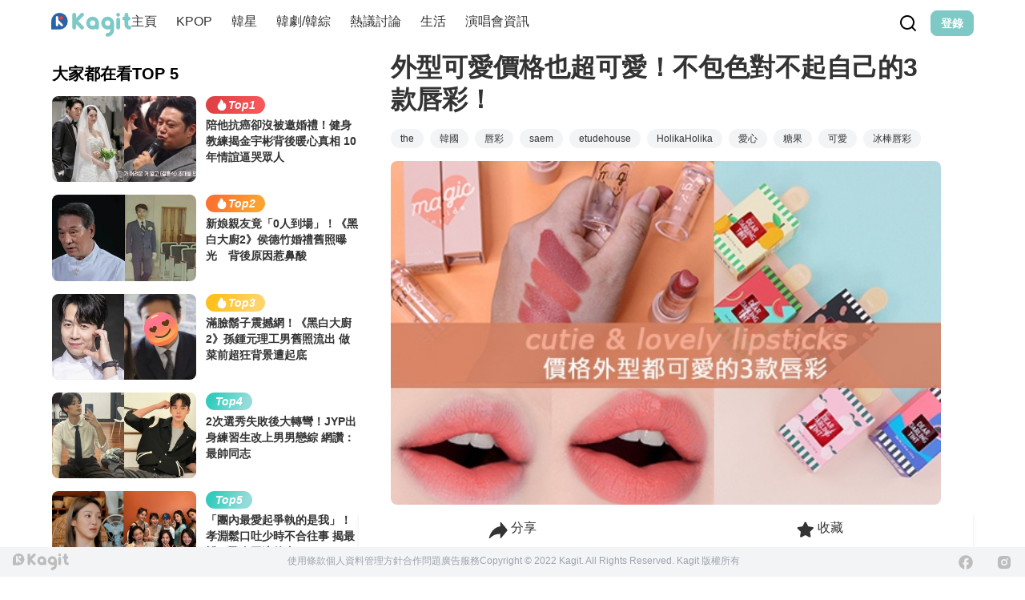

--- FILE ---
content_type: text/html;charset=utf-8
request_url: https://www.kagit.kr/posts/85655
body_size: 53977
content:
<!DOCTYPE html><html  data-theme="light" lang="tw" data-capo=""><head><meta charset="utf-8">
<meta name="viewport" content="width=device-width, initial-scale=1">
<title>外型可愛價格也超可愛！不包色對不起自己的3款唇彩！</title>
<style>:where(body, iframe, pre, img, svg, video, canvas, select) { max-width: 100%; overflow: auto; word-break: break-word; }</style>
<style>/*! tailwindcss v3.3.2 | MIT License | https://tailwindcss.com*/*,:after,:before{border:0 solid #e5e7eb;box-sizing:border-box}:after,:before{--tw-content:""}html{line-height:1.5;-webkit-text-size-adjust:100%;font-family:ui-sans-serif,system-ui,-apple-system,BlinkMacSystemFont,Segoe UI,Roboto,Helvetica Neue,Arial,Noto Sans,sans-serif,Apple Color Emoji,Segoe UI Emoji,Segoe UI Symbol,Noto Color Emoji;font-feature-settings:normal;font-variation-settings:normal;-moz-tab-size:4;-o-tab-size:4;tab-size:4}body{line-height:inherit;margin:0}hr{border-top-width:1px;color:inherit;height:0}abbr:where([title]){-webkit-text-decoration:underline dotted;text-decoration:underline dotted}h1,h2,h3,h4,h5,h6{font-size:inherit;font-weight:inherit}a{color:inherit;text-decoration:inherit}b,strong{font-weight:bolder}code,kbd,pre,samp{font-family:ui-monospace,SFMono-Regular,Menlo,Monaco,Consolas,Liberation Mono,Courier New,monospace;font-size:1em}small{font-size:80%}sub,sup{font-size:75%;line-height:0;position:relative;vertical-align:baseline}sub{bottom:-.25em}sup{top:-.5em}table{border-collapse:collapse;border-color:inherit;text-indent:0}button,input,optgroup,select,textarea{color:inherit;font-family:inherit;font-size:100%;font-weight:inherit;line-height:inherit;margin:0;padding:0}button,select{text-transform:none}[type=button],[type=reset],[type=submit],button{-webkit-appearance:button;background-color:transparent;background-image:none}:-moz-focusring{outline:auto}:-moz-ui-invalid{box-shadow:none}progress{vertical-align:baseline}::-webkit-inner-spin-button,::-webkit-outer-spin-button{height:auto}[type=search]{-webkit-appearance:textfield;outline-offset:-2px}::-webkit-search-decoration{-webkit-appearance:none}::-webkit-file-upload-button{-webkit-appearance:button;font:inherit}summary{display:list-item}blockquote,dd,dl,figure,h1,h2,h3,h4,h5,h6,hr,p,pre{margin:0}fieldset{margin:0}fieldset,legend{padding:0}menu,ol,ul{list-style:none;margin:0;padding:0}textarea{resize:vertical}input::-moz-placeholder,textarea::-moz-placeholder{color:#9ca3af;opacity:1}input::placeholder,textarea::placeholder{color:#9ca3af;opacity:1}[role=button],button{cursor:pointer}:disabled{cursor:default}audio,canvas,embed,iframe,img,object,svg,video{display:block;vertical-align:middle}img,video{height:auto;max-width:100%}[hidden]{display:none}:root,[data-theme]{background-color:#fff;background-color:hsl(var(--b1)/var(--tw-bg-opacity,1));color:#1f2937;color:hsl(var(--bc)/var(--tw-text-opacity,1))}html{-webkit-tap-highlight-color:transparent}:root{color-scheme:light;--sf:314 100% 40%;--af:174 75% 39%;--nf:214 20% 14%;--in:198 93% 60%;--su:158 64% 52%;--wa:43 96% 56%;--er:0 91% 71%;--inc:198 100% 12%;--suc:158 100% 10%;--wac:43 100% 11%;--erc:0 100% 14%;--rounded-box:1rem;--rounded-btn:0.5rem;--rounded-badge:1.9rem;--animation-btn:0.25s;--animation-input:.2s;--btn-text-case:uppercase;--btn-focus-scale:0.95;--border-btn:1px;--tab-border:1px;--tab-radius:0.5rem;--p:178 41% 64%;--pc:259 96% 91%;--s:314 100% 47%;--sc:314 100% 91%;--a:174 75% 46%;--ac:174 75% 11%;--n:214 20% 21%;--nc:212 19% 87%;--b1:0 0% 100%;--b2:0 0% 95%;--b3:180 2% 90%;--bc:215 28% 17%;--pf:178 53% 48%}*,:after,:before{--tw-border-spacing-x:0;--tw-border-spacing-y:0;--tw-translate-x:0;--tw-translate-y:0;--tw-rotate:0;--tw-skew-x:0;--tw-skew-y:0;--tw-scale-x:1;--tw-scale-y:1;--tw-pan-x: ;--tw-pan-y: ;--tw-pinch-zoom: ;--tw-scroll-snap-strictness:proximity;--tw-gradient-from-position: ;--tw-gradient-via-position: ;--tw-gradient-to-position: ;--tw-ordinal: ;--tw-slashed-zero: ;--tw-numeric-figure: ;--tw-numeric-spacing: ;--tw-numeric-fraction: ;--tw-ring-inset: ;--tw-ring-offset-width:0px;--tw-ring-offset-color:#fff;--tw-ring-color:rgba(59,130,246,.5);--tw-ring-offset-shadow:0 0 #0000;--tw-ring-shadow:0 0 #0000;--tw-shadow:0 0 #0000;--tw-shadow-colored:0 0 #0000;--tw-blur: ;--tw-brightness: ;--tw-contrast: ;--tw-grayscale: ;--tw-hue-rotate: ;--tw-invert: ;--tw-saturate: ;--tw-sepia: ;--tw-drop-shadow: ;--tw-backdrop-blur: ;--tw-backdrop-brightness: ;--tw-backdrop-contrast: ;--tw-backdrop-grayscale: ;--tw-backdrop-hue-rotate: ;--tw-backdrop-invert: ;--tw-backdrop-opacity: ;--tw-backdrop-saturate: ;--tw-backdrop-sepia: }::backdrop{--tw-border-spacing-x:0;--tw-border-spacing-y:0;--tw-translate-x:0;--tw-translate-y:0;--tw-rotate:0;--tw-skew-x:0;--tw-skew-y:0;--tw-scale-x:1;--tw-scale-y:1;--tw-pan-x: ;--tw-pan-y: ;--tw-pinch-zoom: ;--tw-scroll-snap-strictness:proximity;--tw-gradient-from-position: ;--tw-gradient-via-position: ;--tw-gradient-to-position: ;--tw-ordinal: ;--tw-slashed-zero: ;--tw-numeric-figure: ;--tw-numeric-spacing: ;--tw-numeric-fraction: ;--tw-ring-inset: ;--tw-ring-offset-width:0px;--tw-ring-offset-color:#fff;--tw-ring-color:rgba(59,130,246,.5);--tw-ring-offset-shadow:0 0 #0000;--tw-ring-shadow:0 0 #0000;--tw-shadow:0 0 #0000;--tw-shadow-colored:0 0 #0000;--tw-blur: ;--tw-brightness: ;--tw-contrast: ;--tw-grayscale: ;--tw-hue-rotate: ;--tw-invert: ;--tw-saturate: ;--tw-sepia: ;--tw-drop-shadow: ;--tw-backdrop-blur: ;--tw-backdrop-brightness: ;--tw-backdrop-contrast: ;--tw-backdrop-grayscale: ;--tw-backdrop-hue-rotate: ;--tw-backdrop-invert: ;--tw-backdrop-opacity: ;--tw-backdrop-saturate: ;--tw-backdrop-sepia: }.container{width:100%}@media (min-width:640px){.container{max-width:640px}}@media (min-width:768px){.container{max-width:768px}}@media (min-width:1024px){.container{max-width:1024px}}@media (min-width:1280px){.container{max-width:1280px}}@media (min-width:1536px){.container{max-width:1536px}}.alert{align-content:flex-start;align-items:center;border-width:1px;display:grid;gap:1rem;grid-auto-flow:row;justify-items:center;text-align:center;width:100%;--tw-border-opacity:1;border-color:hsl(var(--b2)/var(--tw-border-opacity));padding:1rem;--tw-text-opacity:1;border-radius:1rem;border-radius:var(--rounded-box,1rem);color:hsl(215 28% 17%/var(--tw-text-opacity));color:hsl(var(--bc)/var(--tw-text-opacity));--alert-bg:hsl(var(--b2));--alert-bg-mix:hsl(var(--b1));background-color:var(--alert-bg)}@media (min-width:640px){.alert{grid-auto-flow:column;grid-template-columns:auto minmax(auto,1fr);justify-items:start;text-align:left}}.avatar{display:inline-flex;position:relative}.avatar>div{aspect-ratio:1/1;display:block;overflow:hidden}.avatar img{height:100%;-o-object-fit:cover;object-fit:cover;width:100%}.avatar.placeholder>div{align-items:center;display:flex;justify-content:center}.badge{align-items:center;border-width:1px;display:inline-flex;font-size:.875rem;height:1.25rem;justify-content:center;line-height:1.25rem;padding-left:.563rem;padding-right:.563rem;transition-duration:.2s;transition-property:color,background-color,border-color,text-decoration-color,fill,stroke,opacity,box-shadow,transform,filter,-webkit-backdrop-filter;transition-property:color,background-color,border-color,text-decoration-color,fill,stroke,opacity,box-shadow,transform,filter,backdrop-filter;transition-property:color,background-color,border-color,text-decoration-color,fill,stroke,opacity,box-shadow,transform,filter,backdrop-filter,-webkit-backdrop-filter;transition-timing-function:cubic-bezier(.4,0,.2,1);width:-moz-fit-content;width:fit-content;--tw-border-opacity:1;border-color:hsl(var(--b2)/var(--tw-border-opacity));--tw-bg-opacity:1;background-color:hsl(0 0% 100%/var(--tw-bg-opacity));background-color:hsl(var(--b1)/var(--tw-bg-opacity));--tw-text-opacity:1;border-radius:1.9rem;border-radius:var(--rounded-badge,1.9rem);color:hsl(215 28% 17%/var(--tw-text-opacity));color:hsl(var(--bc)/var(--tw-text-opacity))}@media (hover:hover){.label a:hover{--tw-text-opacity:1;color:hsl(215 28% 17%/var(--tw-text-opacity));color:hsl(var(--bc)/var(--tw-text-opacity))}.menu :where(li:not(.menu-title):not(.disabled)>:not(ul):not(details):not(.menu-title)):where(.active),.menu :where(li:not(.menu-title):not(.disabled)>details>summary:not(.menu-title)):where(.active){--tw-bg-opacity:1;background-color:hsl(214 20% 21%/var(--tw-bg-opacity));background-color:hsl(var(--n)/var(--tw-bg-opacity));--tw-text-opacity:1;color:hsl(212 19% 87%/var(--tw-text-opacity));color:hsl(var(--nc)/var(--tw-text-opacity))}.radio-primary:hover{--tw-border-opacity:1;border-color:hsl(var(--p)/var(--tw-border-opacity))}.tab:hover{--tw-text-opacity:1}}.btn{align-items:center;animation:button-pop .25s ease-out;animation:button-pop var(--animation-btn,.25s) ease-out;border-color:transparent;border-color:hsl(var(--b2)/var(--tw-border-opacity));border-radius:.5rem;border-radius:var(--rounded-btn,.5rem);border-width:1px;border-width:var(--border-btn,1px);cursor:pointer;display:inline-flex;flex-shrink:0;flex-wrap:wrap;font-size:.875rem;font-weight:600;gap:.5rem;height:3rem;justify-content:center;line-height:1.25rem;line-height:1em;min-height:3rem;padding-left:1rem;padding-right:1rem;text-align:center;text-decoration-line:none;text-transform:uppercase;text-transform:var(--btn-text-case,uppercase);transition-duration:.2s;transition-property:color,background-color,border-color,text-decoration-color,fill,stroke,opacity,box-shadow,transform,filter,-webkit-backdrop-filter;transition-property:color,background-color,border-color,text-decoration-color,fill,stroke,opacity,box-shadow,transform,filter,backdrop-filter;transition-property:color,background-color,border-color,text-decoration-color,fill,stroke,opacity,box-shadow,transform,filter,backdrop-filter,-webkit-backdrop-filter;transition-timing-function:cubic-bezier(.4,0,.2,1);-webkit-user-select:none;-moz-user-select:none;user-select:none;--tw-border-opacity:1;--tw-bg-opacity:1;background-color:hsl(0 0% 95%/var(--tw-bg-opacity));background-color:hsl(var(--b2)/var(--tw-bg-opacity));--tw-text-opacity:1;outline-color:#1f2937;outline-color:hsl(var(--bc)/1)}.btn,.btn-disabled,.btn:disabled,.btn[disabled]{color:hsl(215 28% 17%/var(--tw-text-opacity));color:hsl(var(--bc)/var(--tw-text-opacity))}.btn-disabled,.btn:disabled,.btn[disabled]{pointer-events:none;--tw-border-opacity:0;background-color:hsl(214 20% 21%/var(--tw-bg-opacity));background-color:hsl(var(--n)/var(--tw-bg-opacity));--tw-bg-opacity:0.2;--tw-text-opacity:0.2}.btn-circle{border-radius:9999px;height:3rem;padding:0;width:3rem}.btn-group{display:inline-flex}.btn-group>input[type=radio].btn{-webkit-appearance:none;-moz-appearance:none;appearance:none}.btn-group>input[type=radio].btn:before{content:attr(data-title)}.btn:is(input[type=checkbox]),.btn:is(input[type=radio]){-webkit-appearance:none;-moz-appearance:none;appearance:none}.btn:is(input[type=checkbox]):after,.btn:is(input[type=radio]):after{--tw-content:attr(aria-label);content:var(--tw-content)}.card{border-radius:1rem;border-radius:var(--rounded-box,1rem);display:flex;flex-direction:column;position:relative}.card:focus{outline:2px solid transparent;outline-offset:2px}.card-body{display:flex;flex:1 1 auto;flex-direction:column;gap:.5rem;padding:2rem;padding:var(--padding-card,2rem)}.card-body :where(p){flex-grow:1}.card figure{align-items:center;display:flex;justify-content:center}.card.image-full{display:grid}.card.image-full:before{content:"";position:relative;z-index:10;--tw-bg-opacity:1;background-color:hsl(214 20% 21%/var(--tw-bg-opacity));background-color:hsl(var(--n)/var(--tw-bg-opacity));border-radius:1rem;border-radius:var(--rounded-box,1rem);opacity:.75}.card.image-full:before,.card.image-full>*{grid-column-start:1;grid-row-start:1}.card.image-full>figure img{height:100%;-o-object-fit:cover;object-fit:cover}.card.image-full>.card-body{position:relative;z-index:20;--tw-text-opacity:1;color:hsl(212 19% 87%/var(--tw-text-opacity));color:hsl(var(--nc)/var(--tw-text-opacity))}.checkbox{flex-shrink:0;--chkbg:var(--bc);--chkfg:var(--b1);-webkit-appearance:none;-moz-appearance:none;appearance:none;border-color:hsl(var(--bc)/var(--tw-border-opacity));border-width:1px;cursor:pointer;height:1.5rem;width:1.5rem;--tw-border-opacity:0.2;border-radius:.5rem;border-radius:var(--rounded-btn,.5rem)}.collapse:not(td):not(tr):not(colgroup){visibility:visible}.collapse{border-radius:1rem;border-radius:var(--rounded-box,1rem);display:grid;grid-template-rows:auto 0fr;overflow:hidden;position:relative;transition:grid-template-rows .2s;width:100%}.collapse-content,.collapse-title,.collapse>input[type=checkbox],.collapse>input[type=radio]{grid-column-start:1;grid-row-start:1}.collapse>input[type=checkbox],.collapse>input[type=radio]{-webkit-appearance:none;-moz-appearance:none;appearance:none;opacity:0}.collapse-content{cursor:unset;grid-column-start:1;grid-row-start:2;min-height:0;padding-left:1rem;padding-right:1rem;transition:visibility .2s;transition:padding .2s ease-in-out,background-color .2s ease-in-out;visibility:hidden}.collapse-open,.collapse:focus:not(.collapse-close),.collapse[open]{grid-template-rows:auto 1fr}.collapse:not(.collapse-close):has(>input[type=checkbox]:checked),.collapse:not(.collapse-close):has(>input[type=radio]:checked){grid-template-rows:auto 1fr}.collapse-open .collapse-content,.collapse:focus:not(.collapse-close) .collapse-content,.collapse:not(.collapse-close) input[type=checkbox]:checked~.collapse-content,.collapse:not(.collapse-close) input[type=radio]:checked~.collapse-content,.collapse[open] .collapse-content{min-height:-moz-fit-content;min-height:fit-content;visibility:visible}.divider{align-items:center;align-self:stretch;display:flex;flex-direction:row;height:1rem;margin-bottom:1rem;margin-top:1rem;white-space:nowrap}.divider:after,.divider:before{content:"";flex-grow:1;height:.125rem;width:100%}.drawer{display:grid;grid-auto-columns:max-content auto;position:relative;width:100%}.drawer-content{grid-column-start:2;grid-row-start:1}.drawer-side{align-items:flex-start;display:grid;grid-column-start:1;grid-row-start:1;grid-template-columns:repeat(1,minmax(0,1fr));grid-template-rows:repeat(1,minmax(0,1fr));height:100vh;height:100dvh;justify-items:start;left:0;overflow-y:auto;overscroll-behavior:contain;pointer-events:none;position:fixed;scrollbar-width:none;top:0;visibility:hidden;width:100%}.drawer-side::-webkit-scrollbar{display:none}.drawer-side>:not(.drawer-overlay){transform:translateX(-100%);transition:transform .4s ease-out}[dir=rtl] .drawer-side>:not(.drawer-overlay){transform:translateX(100%)}.drawer-toggle{-webkit-appearance:none;-moz-appearance:none;appearance:none;height:0;opacity:0;position:fixed;width:0}.drawer-toggle:checked~.drawer-side{pointer-events:auto;visibility:visible}.drawer-toggle:checked~.drawer-side>*{grid-column-start:1;grid-row-start:1}.drawer-toggle:checked~.drawer-side>:not(.drawer-overlay){transform:translateX(0)}.drawer-toggle:checked~.drawer-side>.drawer-overlay{background-color:rgba(0,0,0,.4);place-self:stretch;position:sticky;top:0}.drawer-end{grid-auto-columns:auto max-content}.drawer-end .drawer-toggle~.drawer-content{grid-column-start:1}.drawer-end .drawer-toggle~.drawer-side{justify-items:end}.drawer-end .drawer-toggle~.drawer-side>:not(.drawer-overlay){transform:translateX(100%)}[dir=rtl] .drawer-end .drawer-toggle~.drawer-side>:not(.drawer-overlay){transform:translateX(-100%)}.drawer-end .drawer-toggle:checked~.drawer-side>:not(.drawer-overlay){transform:translateX(0)}.dropdown{display:inline-block;position:relative}.dropdown>:focus{outline:2px solid transparent;outline-offset:2px}.dropdown .dropdown-content{position:absolute}.dropdown:is(:not(details)) .dropdown-content{opacity:0;transform-origin:top;visibility:hidden;--tw-scale-x:.95;--tw-scale-y:.95;transform:translate(var(--tw-translate-x),var(--tw-translate-y)) rotate(var(--tw-rotate)) skewX(var(--tw-skew-x)) skewY(var(--tw-skew-y)) scaleX(var(--tw-scale-x)) scaleY(var(--tw-scale-y));transition-duration:.2s;transition-property:color,background-color,border-color,text-decoration-color,fill,stroke,opacity,box-shadow,transform,filter,-webkit-backdrop-filter;transition-property:color,background-color,border-color,text-decoration-color,fill,stroke,opacity,box-shadow,transform,filter,backdrop-filter;transition-property:color,background-color,border-color,text-decoration-color,fill,stroke,opacity,box-shadow,transform,filter,backdrop-filter,-webkit-backdrop-filter;transition-timing-function:cubic-bezier(.4,0,.2,1)}.dropdown-end .dropdown-content{right:0}.dropdown-left .dropdown-content{bottom:auto;right:100%;top:0;transform-origin:right}.dropdown-right .dropdown-content{bottom:auto;left:100%;top:0;transform-origin:left}.dropdown-bottom .dropdown-content{bottom:auto;top:100%;transform-origin:top}.dropdown-top .dropdown-content{bottom:100%;top:auto;transform-origin:bottom}.dropdown-end.dropdown-left .dropdown-content,.dropdown-end.dropdown-right .dropdown-content{bottom:0;top:auto}.dropdown.dropdown-open .dropdown-content,.dropdown:focus-within .dropdown-content,.dropdown:not(.dropdown-hover):focus .dropdown-content{opacity:1;visibility:visible}@media (hover:hover){.dropdown.dropdown-hover:hover .dropdown-content{opacity:1;visibility:visible}.btm-nav>.disabled:hover,.btm-nav>[disabled]:hover{pointer-events:none;--tw-border-opacity:0;background-color:hsl(214 20% 21%/var(--tw-bg-opacity));background-color:hsl(var(--n)/var(--tw-bg-opacity));--tw-bg-opacity:0.1;color:hsl(215 28% 17%/var(--tw-text-opacity));color:hsl(var(--bc)/var(--tw-text-opacity));--tw-text-opacity:0.2}.btn:hover{background-color:hsl(180 2% 90%/var(--tw-bg-opacity));background-color:hsl(var(--b3)/var(--tw-bg-opacity));border-color:hsl(var(--b3)/var(--tw-border-opacity))}.btn-primary:hover,.btn:hover{--tw-border-opacity:1;--tw-bg-opacity:1}.btn-primary:hover{background-color:hsl(178 53% 48%/var(--tw-bg-opacity));background-color:hsl(var(--pf)/var(--tw-bg-opacity));border-color:hsl(var(--pf)/var(--tw-border-opacity))}.btn-warning:hover{--tw-border-opacity:1;border-color:hsl(var(--wa)/var(--tw-border-opacity));--tw-bg-opacity:1;background-color:hsl(43 96% 56%/var(--tw-bg-opacity));background-color:hsl(var(--wa)/var(--tw-bg-opacity))}.btn.glass:hover{--glass-opacity:25%;--glass-border-opacity:15%}.btn-ghost:hover{--tw-border-opacity:0;background-color:hsl(215 28% 17%/var(--tw-bg-opacity));background-color:hsl(var(--bc)/var(--tw-bg-opacity));--tw-bg-opacity:0.2}.btn-outline.btn-primary:hover{background-color:hsl(178 53% 48%/var(--tw-bg-opacity));background-color:hsl(var(--pf)/var(--tw-bg-opacity));border-color:hsl(var(--pf)/var(--tw-border-opacity));color:hsl(259 96% 91%/var(--tw-text-opacity));color:hsl(var(--pc)/var(--tw-text-opacity))}.btn-outline.btn-primary:hover,.btn-outline.btn-warning:hover{--tw-border-opacity:1;--tw-bg-opacity:1;--tw-text-opacity:1}.btn-outline.btn-warning:hover{background-color:hsl(43 96% 56%/var(--tw-bg-opacity));background-color:hsl(var(--wa)/var(--tw-bg-opacity));border-color:hsl(var(--wa)/var(--tw-border-opacity));color:hsl(43 100% 11%/var(--tw-text-opacity));color:hsl(var(--wac)/var(--tw-text-opacity))}.btn-disabled:hover,.btn:disabled:hover,.btn[disabled]:hover{--tw-border-opacity:0;background-color:hsl(214 20% 21%/var(--tw-bg-opacity));background-color:hsl(var(--n)/var(--tw-bg-opacity));--tw-bg-opacity:0.2;color:hsl(215 28% 17%/var(--tw-text-opacity));color:hsl(var(--bc)/var(--tw-text-opacity));--tw-text-opacity:0.2}.btn:is(input[type=checkbox]:checked):hover,.btn:is(input[type=radio]:checked):hover{--tw-border-opacity:1;border-color:hsl(var(--pf)/var(--tw-border-opacity));--tw-bg-opacity:1;background-color:hsl(178 53% 48%/var(--tw-bg-opacity));background-color:hsl(var(--pf)/var(--tw-bg-opacity))}.dropdown.dropdown-hover:hover .dropdown-content{--tw-scale-x:1;--tw-scale-y:1;transform:translate(var(--tw-translate-x),var(--tw-translate-y)) rotate(var(--tw-rotate)) skewX(var(--tw-skew-x)) skewY(var(--tw-skew-y)) scaleX(var(--tw-scale-x)) scaleY(var(--tw-scale-y))}.menu :where(li:not(.menu-title):not(.disabled)>:not(ul):not(details):not(.menu-title)):not(.active):hover,.menu :where(li:not(.menu-title):not(.disabled)>details>summary:not(.menu-title)):not(.active):hover{background-color:rgba(31,41,55,.1);background-color:hsl(var(--bc)/.1);cursor:pointer;--tw-text-opacity:1;color:hsl(215 28% 17%/var(--tw-text-opacity));color:hsl(var(--bc)/var(--tw-text-opacity));outline:2px solid transparent;outline-offset:2px}.tab[disabled],.tab[disabled]:hover{color:hsl(215 28% 17%/var(--tw-text-opacity));color:hsl(var(--bc)/var(--tw-text-opacity));cursor:not-allowed;--tw-text-opacity:0.2}}.dropdown:is(details) summary::-webkit-details-marker{display:none}.file-input{border-color:hsl(var(--bc)/var(--tw-border-opacity));border-width:1px;flex-shrink:1;font-size:1rem;height:3rem;line-height:2;line-height:1.5rem;overflow:hidden;padding-right:1rem;--tw-border-opacity:0;--tw-bg-opacity:1;background-color:hsl(0 0% 100%/var(--tw-bg-opacity));background-color:hsl(var(--b1)/var(--tw-bg-opacity));border-radius:.5rem;border-radius:var(--rounded-btn,.5rem)}.file-input::file-selector-button{align-items:center;border-style:solid;cursor:pointer;display:inline-flex;flex-shrink:0;flex-wrap:wrap;font-size:.875rem;height:2.875rem;justify-content:center;line-height:1.25rem;line-height:1em;margin-right:1rem;min-height:2.875rem;padding-left:1rem;padding-right:1rem;text-align:center;transition-duration:.2s;transition-property:color,background-color,border-color,text-decoration-color,fill,stroke,opacity,box-shadow,transform,filter,-webkit-backdrop-filter;transition-property:color,background-color,border-color,text-decoration-color,fill,stroke,opacity,box-shadow,transform,filter,backdrop-filter;transition-property:color,background-color,border-color,text-decoration-color,fill,stroke,opacity,box-shadow,transform,filter,backdrop-filter,-webkit-backdrop-filter;transition-timing-function:cubic-bezier(.4,0,.2,1);-webkit-user-select:none;-moz-user-select:none;user-select:none;--tw-border-opacity:1;border-color:hsl(var(--n)/var(--tw-border-opacity));--tw-bg-opacity:1;background-color:hsl(214 20% 21%/var(--tw-bg-opacity));background-color:hsl(var(--n)/var(--tw-bg-opacity));font-weight:600;text-transform:uppercase;text-transform:var(--btn-text-case,uppercase);--tw-text-opacity:1;animation:button-pop .25s ease-out;animation:button-pop var(--animation-btn,.25s) ease-out;border-width:1px;border-width:var(--border-btn,1px);color:hsl(212 19% 87%/var(--tw-text-opacity));color:hsl(var(--nc)/var(--tw-text-opacity));text-decoration-line:none}.footer{-moz-column-gap:1rem;column-gap:1rem;font-size:.875rem;grid-auto-flow:row;line-height:1.25rem;row-gap:2.5rem;width:100%}.footer,.footer>*{display:grid;place-items:start}.footer>*{gap:.5rem}@media (min-width:48rem){.footer{grid-auto-flow:column}.footer-center{grid-auto-flow:row dense}}.form-control{flex-direction:column}.form-control,.label{display:flex}.label{align-items:center;justify-content:space-between;padding:.5rem .25rem;-webkit-user-select:none;-moz-user-select:none;user-select:none}.indicator{display:inline-flex;position:relative;width:-moz-max-content;width:max-content}.indicator :where(.indicator-item){position:absolute;white-space:nowrap;z-index:1}.input{border-color:hsl(var(--bc)/var(--tw-border-opacity));border-width:1px;flex-shrink:1;font-size:1rem;height:3rem;line-height:2;line-height:1.5rem;padding-left:1rem;padding-right:1rem;--tw-border-opacity:0;--tw-bg-opacity:1;background-color:hsl(0 0% 100%/var(--tw-bg-opacity));background-color:hsl(var(--b1)/var(--tw-bg-opacity));border-radius:.5rem;border-radius:var(--rounded-btn,.5rem)}.input-group{align-items:stretch;display:flex;width:100%}.input-group>.input{isolation:isolate}.input-group>*,.input-group>.input,.input-group>.select,.input-group>.textarea{border-radius:0}.input-group :where(span){align-items:center;display:flex;--tw-bg-opacity:1;background-color:hsl(180 2% 90%/var(--tw-bg-opacity));background-color:hsl(var(--b3)/var(--tw-bg-opacity));padding-left:1rem;padding-right:1rem}.input-group>:first-child{border-bottom-left-radius:.5rem;border-bottom-left-radius:var(--rounded-btn,.5rem);border-bottom-right-radius:0;border-top-left-radius:.5rem;border-top-left-radius:var(--rounded-btn,.5rem);border-top-right-radius:0}.input-group>:last-child{border-bottom-left-radius:0;border-bottom-right-radius:.5rem;border-bottom-right-radius:var(--rounded-btn,.5rem);border-top-left-radius:0;border-top-right-radius:.5rem;border-top-right-radius:var(--rounded-btn,.5rem)}.join{align-items:stretch;border-radius:.5rem;border-radius:var(--rounded-btn,.5rem);display:inline-flex}.join :where(.join-item){border-bottom-left-radius:0;border-bottom-right-radius:0;border-top-left-radius:0;border-top-right-radius:0}.join .join-item:not(:first-child):not(:last-child),.join :not(:first-child):not(:last-child) .join-item{border-bottom-left-radius:0;border-bottom-right-radius:0;border-top-left-radius:0;border-top-right-radius:0}.join .join-item:first-child:not(:last-child),.join :first-child:not(:last-child) .join-item{border-bottom-right-radius:0;border-top-right-radius:0}.join :where(.join-item:first-child:not(:last-child)),.join :where(:first-child:not(:last-child) .join-item){border-bottom-left-radius:inherit;border-top-left-radius:inherit}.join .join-item:last-child:not(:first-child),.join :last-child:not(:first-child) .join-item{border-bottom-left-radius:0;border-top-left-radius:0}.join :where(.join-item:last-child:not(:first-child)),.join :where(:last-child:not(:first-child) .join-item){border-bottom-right-radius:inherit;border-top-right-radius:inherit}:where(.join *){border-radius:inherit}.link{cursor:pointer;text-decoration-line:underline}.mask{-webkit-mask-position:center;mask-position:center;-webkit-mask-repeat:no-repeat;mask-repeat:no-repeat;-webkit-mask-size:contain;mask-size:contain}.menu{display:flex;flex-direction:column;flex-wrap:wrap;font-size:.875rem;line-height:1.25rem;padding:.5rem}.menu :where(li ul){margin-left:1rem;padding-left:.5rem;position:relative;white-space:nowrap}.menu :where(li:not(.menu-title)>:not(ul):not(details):not(.menu-title)),.menu :where(li:not(.menu-title)>details>summary:not(.menu-title)){align-content:flex-start;align-items:center;border-radius:.5rem;border-radius:var(--rounded-btn,.5rem);display:grid;gap:.5rem;grid-auto-columns:max-content auto max-content;grid-auto-flow:column;padding:.5rem 1rem;text-align:left;transition-duration:.2s;transition-property:color,background-color,border-color,text-decoration-color,fill,stroke,opacity,box-shadow,transform,filter,-webkit-backdrop-filter;transition-property:color,background-color,border-color,text-decoration-color,fill,stroke,opacity,box-shadow,transform,filter,backdrop-filter;transition-property:color,background-color,border-color,text-decoration-color,fill,stroke,opacity,box-shadow,transform,filter,backdrop-filter,-webkit-backdrop-filter;transition-timing-function:cubic-bezier(.4,0,.2,1);-webkit-user-select:none;-moz-user-select:none;user-select:none}.menu li.disabled{color:rgba(31,41,55,.3);color:hsl(var(--bc)/.3);cursor:not-allowed;-webkit-user-select:none;-moz-user-select:none;user-select:none}.menu :where(li>.menu-dropdown:not(.menu-dropdown-show)){display:none}:where(.menu li){align-items:stretch;display:flex;flex-direction:column;flex-shrink:0;flex-wrap:wrap;position:relative}:where(.menu li) .badge{justify-self:end}.modal{background-color:transparent;display:grid;height:100%;inset:0;justify-items:center;margin:0;max-height:none;max-width:none;opacity:0;overflow-y:hidden;overscroll-behavior:contain;padding:0;pointer-events:none;position:fixed;transition-duration:.2s;transition-property:transform,opacity,visibility;transition-timing-function:cubic-bezier(.4,0,.2,1);width:100%;z-index:999}:where(.modal){align-items:center}.modal-box{grid-column-start:1;grid-row-start:1;max-height:calc(100vh - 5em);max-width:32rem;width:91.666667%;--tw-scale-x:.9;--tw-scale-y:.9;transform:translate(var(--tw-translate-x),var(--tw-translate-y)) rotate(var(--tw-rotate)) skewX(var(--tw-skew-x)) skewY(var(--tw-skew-y)) scaleX(var(--tw-scale-x)) scaleY(var(--tw-scale-y));--tw-bg-opacity:1;background-color:hsl(0 0% 100%/var(--tw-bg-opacity));background-color:hsl(var(--b1)/var(--tw-bg-opacity));border-bottom-left-radius:1rem;border-bottom-left-radius:var(--rounded-box,1rem);border-bottom-right-radius:1rem;border-bottom-right-radius:var(--rounded-box,1rem);border-top-left-radius:1rem;border-top-left-radius:var(--rounded-box,1rem);border-top-right-radius:1rem;border-top-right-radius:var(--rounded-box,1rem);box-shadow:0 25px 50px -12px rgba(0,0,0,.25);overflow-y:auto;overscroll-behavior:contain;padding:1.5rem;transition-duration:.2s;transition-property:color,background-color,border-color,text-decoration-color,fill,stroke,opacity,box-shadow,transform,filter,-webkit-backdrop-filter;transition-property:color,background-color,border-color,text-decoration-color,fill,stroke,opacity,box-shadow,transform,filter,backdrop-filter;transition-property:color,background-color,border-color,text-decoration-color,fill,stroke,opacity,box-shadow,transform,filter,backdrop-filter,-webkit-backdrop-filter;transition-timing-function:cubic-bezier(.4,0,.2,1)}.modal-open,.modal-toggle:checked+.modal,.modal:target,.modal[open]{opacity:1;pointer-events:auto;visibility:visible}.modal-action{display:flex;justify-content:flex-end;margin-top:1.5rem}.modal-toggle{-webkit-appearance:none;-moz-appearance:none;appearance:none;height:0;opacity:0;position:fixed;width:0}:root:has(:is(.modal-open,.modal:target,.modal-toggle:checked+.modal,.modal[open])){overflow:hidden}.navbar{align-items:center;display:flex;min-height:4rem;padding:.5rem;padding:var(--navbar-padding,.5rem);width:100%}:where(.navbar>*){align-items:center;display:inline-flex}.navbar-start{justify-content:flex-start;width:50%}.navbar-center{flex-shrink:0}.navbar-end{justify-content:flex-end;width:50%}.radio{--chkbg:var(--bc);border-radius:9999px;height:1.5rem;width:1.5rem;--tw-border-opacity:0.2}.radio,.select{-webkit-appearance:none;-moz-appearance:none;appearance:none;border-color:hsl(var(--bc)/var(--tw-border-opacity));border-width:1px;cursor:pointer;flex-shrink:0}.select{display:inline-flex;font-size:.875rem;height:3rem;line-height:1.25rem;line-height:2;min-height:3rem;padding-left:1rem;padding-right:2.5rem;-webkit-user-select:none;-moz-user-select:none;user-select:none;--tw-border-opacity:0;--tw-bg-opacity:1;background-color:hsl(0 0% 100%/var(--tw-bg-opacity));background-color:hsl(var(--b1)/var(--tw-bg-opacity));background-image:linear-gradient(45deg,transparent 50%,currentColor 0),linear-gradient(135deg,currentColor 50%,transparent 0);background-position:calc(100% - 20px) calc(1px + 50%),calc(100% - 16px) calc(1px + 50%);background-repeat:no-repeat;background-size:4px 4px,4px 4px;border-radius:.5rem;border-radius:var(--rounded-btn,.5rem);font-weight:600}.select[multiple]{height:auto}.tabs{align-items:flex-end;display:flex;flex-wrap:wrap}.tab{align-items:center;cursor:pointer;display:inline-flex;flex-wrap:wrap;height:2rem;justify-content:center;position:relative;text-align:center;-webkit-user-select:none;-moz-user-select:none;user-select:none;--tab-padding:1rem;--tw-text-opacity:0.5;--tab-color:hsl(var(--bc)/var(--tw-text-opacity,1));--tab-bg:hsl(var(--b1)/var(--tw-bg-opacity,1));--tab-border-color:hsl(var(--b3)/var(--tw-bg-opacity,1));color:var(--tab-color);padding-left:1rem;padding-left:var(--tab-padding,1rem);padding-right:1rem;padding-right:var(--tab-padding,1rem)}.tab,.textarea{font-size:.875rem;line-height:1.25rem;line-height:2}.textarea{border-color:hsl(var(--bc)/var(--tw-border-opacity));border-width:1px;flex-shrink:1;min-height:3rem;padding:.5rem 1rem;--tw-border-opacity:0;--tw-bg-opacity:1;background-color:hsl(0 0% 100%/var(--tw-bg-opacity));background-color:hsl(var(--b1)/var(--tw-bg-opacity));border-radius:.5rem;border-radius:var(--rounded-btn,.5rem)}.toast{display:flex;flex-direction:column;gap:.5rem;min-width:-moz-fit-content;min-width:fit-content;padding:1rem;position:fixed;white-space:nowrap}.alert-info{border-color:rgba(58,191,248,.2);border-color:hsl(var(--in)/.2);--tw-text-opacity:1;color:hsl(198 100% 12%/var(--tw-text-opacity));color:hsl(var(--inc)/var(--tw-text-opacity));--alert-bg:hsl(var(--in));--alert-bg-mix:hsl(var(--b1))}.alert-success{border-color:rgba(54,211,153,.2);border-color:hsl(var(--su)/.2);--tw-text-opacity:1;color:hsl(158 100% 10%/var(--tw-text-opacity));color:hsl(var(--suc)/var(--tw-text-opacity));--alert-bg:hsl(var(--su));--alert-bg-mix:hsl(var(--b1))}.alert-warning{border-color:rgba(251,189,35,.2);border-color:hsl(var(--wa)/.2);--tw-text-opacity:1;color:hsl(43 100% 11%/var(--tw-text-opacity));color:hsl(var(--wac)/var(--tw-text-opacity));--alert-bg:hsl(var(--wa));--alert-bg-mix:hsl(var(--b1))}.alert-error{border-color:hsla(0,91%,71%,.2);border-color:hsl(var(--er)/.2);--tw-text-opacity:1;color:hsl(0 100% 14%/var(--tw-text-opacity));color:hsl(var(--erc)/var(--tw-text-opacity));--alert-bg:hsl(var(--er));--alert-bg-mix:hsl(var(--b1))}.avatar-group :where(.avatar){border-radius:9999px;border-width:4px;overflow:hidden;--tw-border-opacity:1;border-color:hsl(var(--b1)/var(--tw-border-opacity))}.badge-primary{--tw-border-opacity:1;border-color:hsl(var(--p)/var(--tw-border-opacity));--tw-bg-opacity:1;background-color:hsl(178 41% 64%/var(--tw-bg-opacity));background-color:hsl(var(--p)/var(--tw-bg-opacity));--tw-text-opacity:1;color:hsl(259 96% 91%/var(--tw-text-opacity));color:hsl(var(--pc)/var(--tw-text-opacity))}.badge-outline.badge-primary{--tw-text-opacity:1;color:hsl(178 41% 64%/var(--tw-text-opacity));color:hsl(var(--p)/var(--tw-text-opacity))}.btm-nav>:where(.active){border-top-width:2px;--tw-bg-opacity:1;background-color:hsl(0 0% 100%/var(--tw-bg-opacity));background-color:hsl(var(--b1)/var(--tw-bg-opacity))}.btm-nav>.disabled,.btm-nav>[disabled]{pointer-events:none;--tw-border-opacity:0;background-color:hsl(214 20% 21%/var(--tw-bg-opacity));background-color:hsl(var(--n)/var(--tw-bg-opacity));--tw-bg-opacity:0.1;color:hsl(215 28% 17%/var(--tw-text-opacity));color:hsl(var(--bc)/var(--tw-text-opacity));--tw-text-opacity:0.2}.btm-nav>* .label{font-size:1rem;line-height:1.5rem}.btn:active:focus,.btn:active:hover{animation:button-pop 0s ease-out;transform:scale(.95);transform:scale(var(--btn-focus-scale,.97))}.btn-active{--tw-border-opacity:1;border-color:hsl(var(--b3)/var(--tw-border-opacity));--tw-bg-opacity:1;background-color:hsl(180 2% 90%/var(--tw-bg-opacity));background-color:hsl(var(--b3)/var(--tw-bg-opacity))}.btn:focus-visible{outline-offset:2px;outline-style:solid;outline-width:2px}.btn-primary{--tw-border-opacity:1;border-color:hsl(var(--p)/var(--tw-border-opacity));--tw-bg-opacity:1;background-color:hsl(178 41% 64%/var(--tw-bg-opacity));background-color:hsl(var(--p)/var(--tw-bg-opacity));--tw-text-opacity:1;color:hsl(259 96% 91%/var(--tw-text-opacity));color:hsl(var(--pc)/var(--tw-text-opacity));outline-color:#7ec9c6;outline-color:hsl(var(--p)/1)}.btn-primary.btn-active{--tw-border-opacity:1;border-color:hsl(var(--pf)/var(--tw-border-opacity));--tw-bg-opacity:1;background-color:hsl(178 53% 48%/var(--tw-bg-opacity));background-color:hsl(var(--pf)/var(--tw-bg-opacity))}.btn-secondary.btn-active{--tw-border-opacity:1;border-color:hsl(var(--sf)/var(--tw-border-opacity));--tw-bg-opacity:1;background-color:hsl(314 100% 40%/var(--tw-bg-opacity));background-color:hsl(var(--sf)/var(--tw-bg-opacity))}.btn-accent.btn-active{--tw-border-opacity:1;border-color:hsl(var(--af)/var(--tw-border-opacity));--tw-bg-opacity:1;background-color:hsl(174 75% 39%/var(--tw-bg-opacity));background-color:hsl(var(--af)/var(--tw-bg-opacity))}.btn-neutral.btn-active{--tw-border-opacity:1;border-color:hsl(var(--nf)/var(--tw-border-opacity));--tw-bg-opacity:1;background-color:hsl(214 20% 14%/var(--tw-bg-opacity));background-color:hsl(var(--nf)/var(--tw-bg-opacity))}.btn-info.btn-active{--tw-border-opacity:1;border-color:hsl(var(--in)/var(--tw-border-opacity));--tw-bg-opacity:1;background-color:hsl(198 93% 60%/var(--tw-bg-opacity));background-color:hsl(var(--in)/var(--tw-bg-opacity))}.btn-success.btn-active{--tw-border-opacity:1;border-color:hsl(var(--su)/var(--tw-border-opacity));--tw-bg-opacity:1;background-color:hsl(158 64% 52%/var(--tw-bg-opacity));background-color:hsl(var(--su)/var(--tw-bg-opacity))}.btn-warning{--tw-border-opacity:1;--tw-bg-opacity:1;--tw-text-opacity:1;color:hsl(43 100% 11%/var(--tw-text-opacity));color:hsl(var(--wac)/var(--tw-text-opacity));outline-color:#fbbd23;outline-color:hsl(var(--wa)/1)}.btn-warning,.btn-warning.btn-active{background-color:hsl(43 96% 56%/var(--tw-bg-opacity));background-color:hsl(var(--wa)/var(--tw-bg-opacity));border-color:hsl(var(--wa)/var(--tw-border-opacity))}.btn-error.btn-active,.btn-warning.btn-active{--tw-border-opacity:1;--tw-bg-opacity:1}.btn-error.btn-active{background-color:hsl(0 91% 71%/var(--tw-bg-opacity));background-color:hsl(var(--er)/var(--tw-bg-opacity));border-color:hsl(var(--er)/var(--tw-border-opacity))}.btn.glass{--tw-shadow:0 0 #0000;--tw-shadow-colored:0 0 #0000;box-shadow:0 0 #0000,0 0 #0000,var(--tw-shadow);box-shadow:var(--tw-ring-offset-shadow,0 0 #0000),var(--tw-ring-shadow,0 0 #0000),var(--tw-shadow);outline-color:currentColor}.btn.glass.btn-active{--glass-opacity:25%;--glass-border-opacity:15%}.btn-ghost{background-color:transparent;border-color:transparent;border-width:1px;color:currentColor;--tw-shadow:0 0 #0000;--tw-shadow-colored:0 0 #0000;box-shadow:0 0 #0000,0 0 #0000,var(--tw-shadow);box-shadow:var(--tw-ring-offset-shadow,0 0 #0000),var(--tw-ring-shadow,0 0 #0000),var(--tw-shadow);outline-color:currentColor}.btn-ghost.btn-active{--tw-border-opacity:0;background-color:hsl(215 28% 17%/var(--tw-bg-opacity));background-color:hsl(var(--bc)/var(--tw-bg-opacity));--tw-bg-opacity:0.2}.btn-link.btn-active{background-color:transparent;border-color:transparent;text-decoration-line:underline}.btn-outline.btn-active{--tw-border-opacity:1;border-color:hsl(var(--bc)/var(--tw-border-opacity));--tw-bg-opacity:1;background-color:hsl(215 28% 17%/var(--tw-bg-opacity));background-color:hsl(var(--bc)/var(--tw-bg-opacity));--tw-text-opacity:1;color:hsl(0 0% 100%/var(--tw-text-opacity));color:hsl(var(--b1)/var(--tw-text-opacity))}.btn-outline.btn-primary{--tw-text-opacity:1;color:hsl(178 41% 64%/var(--tw-text-opacity));color:hsl(var(--p)/var(--tw-text-opacity))}.btn-outline.btn-primary.btn-active{--tw-border-opacity:1;border-color:hsl(var(--pf)/var(--tw-border-opacity));--tw-bg-opacity:1;background-color:hsl(178 53% 48%/var(--tw-bg-opacity));background-color:hsl(var(--pf)/var(--tw-bg-opacity));--tw-text-opacity:1;color:hsl(259 96% 91%/var(--tw-text-opacity));color:hsl(var(--pc)/var(--tw-text-opacity))}.btn-outline.btn-secondary.btn-active{--tw-border-opacity:1;border-color:hsl(var(--sf)/var(--tw-border-opacity));--tw-bg-opacity:1;background-color:hsl(314 100% 40%/var(--tw-bg-opacity));background-color:hsl(var(--sf)/var(--tw-bg-opacity));--tw-text-opacity:1;color:hsl(314 100% 91%/var(--tw-text-opacity));color:hsl(var(--sc)/var(--tw-text-opacity))}.btn-outline.btn-accent.btn-active{--tw-border-opacity:1;border-color:hsl(var(--af)/var(--tw-border-opacity));--tw-bg-opacity:1;background-color:hsl(174 75% 39%/var(--tw-bg-opacity));background-color:hsl(var(--af)/var(--tw-bg-opacity));--tw-text-opacity:1;color:hsl(174 75% 11%/var(--tw-text-opacity));color:hsl(var(--ac)/var(--tw-text-opacity))}.btn-outline.btn-success.btn-active{--tw-border-opacity:1;border-color:hsl(var(--su)/var(--tw-border-opacity));--tw-bg-opacity:1;background-color:hsl(158 64% 52%/var(--tw-bg-opacity));background-color:hsl(var(--su)/var(--tw-bg-opacity));--tw-text-opacity:1;color:hsl(158 100% 10%/var(--tw-text-opacity));color:hsl(var(--suc)/var(--tw-text-opacity))}.btn-outline.btn-info.btn-active{--tw-border-opacity:1;border-color:hsl(var(--in)/var(--tw-border-opacity));--tw-bg-opacity:1;background-color:hsl(198 93% 60%/var(--tw-bg-opacity));background-color:hsl(var(--in)/var(--tw-bg-opacity));--tw-text-opacity:1;color:hsl(198 100% 12%/var(--tw-text-opacity));color:hsl(var(--inc)/var(--tw-text-opacity))}.btn-outline.btn-warning{--tw-text-opacity:1;color:hsl(43 96% 56%/var(--tw-text-opacity));color:hsl(var(--wa)/var(--tw-text-opacity))}.btn-outline.btn-warning.btn-active{--tw-border-opacity:1;border-color:hsl(var(--wa)/var(--tw-border-opacity));--tw-bg-opacity:1;background-color:hsl(43 96% 56%/var(--tw-bg-opacity));background-color:hsl(var(--wa)/var(--tw-bg-opacity));--tw-text-opacity:1;color:hsl(43 100% 11%/var(--tw-text-opacity));color:hsl(var(--wac)/var(--tw-text-opacity))}.btn-outline.btn-error.btn-active{--tw-border-opacity:1;border-color:hsl(var(--er)/var(--tw-border-opacity));--tw-bg-opacity:1;background-color:hsl(0 91% 71%/var(--tw-bg-opacity));background-color:hsl(var(--er)/var(--tw-bg-opacity));--tw-text-opacity:1;color:hsl(0 100% 14%/var(--tw-text-opacity));color:hsl(var(--erc)/var(--tw-text-opacity))}.btn-group>.btn-active,.btn-group>input[type=radio]:checked.btn{--tw-border-opacity:1;border-color:hsl(var(--p)/var(--tw-border-opacity));--tw-bg-opacity:1;background-color:hsl(178 41% 64%/var(--tw-bg-opacity));background-color:hsl(var(--p)/var(--tw-bg-opacity));--tw-text-opacity:1;color:hsl(259 96% 91%/var(--tw-text-opacity));color:hsl(var(--pc)/var(--tw-text-opacity))}.btn-group>.btn-active:focus-visible,.btn-group>input[type=radio]:checked.btn:focus-visible{outline-color:#7ec9c6;outline-color:hsl(var(--p)/1);outline-style:solid;outline-width:2px}.btn:is(input[type=checkbox]:checked),.btn:is(input[type=radio]:checked){--tw-border-opacity:1;border-color:hsl(var(--p)/var(--tw-border-opacity));--tw-bg-opacity:1;background-color:hsl(178 41% 64%/var(--tw-bg-opacity));background-color:hsl(var(--p)/var(--tw-bg-opacity));--tw-text-opacity:1;color:hsl(259 96% 91%/var(--tw-text-opacity));color:hsl(var(--pc)/var(--tw-text-opacity))}.btn:is(input[type=checkbox]:checked):focus-visible,.btn:is(input[type=radio]:checked):focus-visible{outline-color:#7ec9c6;outline-color:hsl(var(--p)/1)}@keyframes button-pop{0%{transform:scale(.95);transform:scale(var(--btn-focus-scale,.98))}40%{transform:scale(1.02)}to{transform:scale(1)}}.card :where(figure:first-child){border-end-end-radius:unset;border-end-start-radius:unset;border-start-end-radius:inherit;border-start-start-radius:inherit;overflow:hidden}.card :where(figure:last-child){border-end-end-radius:inherit;border-end-start-radius:inherit;border-start-end-radius:unset;border-start-start-radius:unset;overflow:hidden}.card:focus-visible{outline:2px solid currentColor;outline-offset:2px}.card.bordered{border-width:1px;--tw-border-opacity:1;border-color:hsl(var(--b2)/var(--tw-border-opacity))}.card.compact .card-body{font-size:.875rem;line-height:1.25rem;padding:1rem}.card-title{align-items:center;display:flex;font-size:1.25rem;font-weight:600;gap:.5rem;line-height:1.75rem}.card.image-full :where(figure){border-radius:inherit;overflow:hidden}.checkbox:focus-visible{outline-color:#1f2937;outline-color:hsl(var(--bc)/1);outline-offset:2px;outline-style:solid;outline-width:2px}.checkbox:checked,.checkbox[aria-checked=true],.checkbox[checked=true]{--tw-bg-opacity:1;animation:checkmark .2s ease-in-out;animation:checkmark var(--animation-input,.2s) ease-in-out;background-color:hsl(215 28% 17%/var(--tw-bg-opacity));background-color:hsl(var(--bc)/var(--tw-bg-opacity));background-image:linear-gradient(-45deg,transparent 65%,hsl(var(--chkbg)) 65.99%),linear-gradient(45deg,transparent 75%,hsl(var(--chkbg)) 75.99%),linear-gradient(-45deg,hsl(var(--chkbg)) 40%,transparent 40.99%),linear-gradient(45deg,hsl(var(--chkbg)) 30%,hsl(var(--chkfg)) 30.99%,hsl(var(--chkfg)) 40%,transparent 40.99%),linear-gradient(-45deg,hsl(var(--chkfg)) 50%,hsl(var(--chkbg)) 50.99%);background-repeat:no-repeat}.checkbox:indeterminate{--tw-bg-opacity:1;animation:checkmark .2s ease-in-out;animation:checkmark var(--animation-input,.2s) ease-in-out;background-color:hsl(215 28% 17%/var(--tw-bg-opacity));background-color:hsl(var(--bc)/var(--tw-bg-opacity));background-image:linear-gradient(90deg,transparent 80%,hsl(var(--chkbg)) 80%),linear-gradient(-90deg,transparent 80%,hsl(var(--chkbg)) 80%),linear-gradient(0deg,hsl(var(--chkbg)) 43%,hsl(var(--chkfg)) 43%,hsl(var(--chkfg)) 57%,hsl(var(--chkbg)) 57%);background-repeat:no-repeat}.checkbox:disabled{border-color:transparent;cursor:not-allowed;--tw-bg-opacity:1;background-color:hsl(215 28% 17%/var(--tw-bg-opacity));background-color:hsl(var(--bc)/var(--tw-bg-opacity));opacity:.2}@keyframes checkmark{0%{background-position-y:5px}50%{background-position-y:-2px}to{background-position-y:0}}[dir=rtl] .checkbox:checked,[dir=rtl] .checkbox[aria-checked=true],[dir=rtl] .checkbox[checked=true]{background-image:linear-gradient(45deg,transparent 65%,hsl(var(--chkbg)) 65.99%),linear-gradient(-45deg,transparent 75%,hsl(var(--chkbg)) 75.99%),linear-gradient(45deg,hsl(var(--chkbg)) 40%,transparent 40.99%),linear-gradient(-45deg,hsl(var(--chkbg)) 30%,hsl(var(--chkfg)) 30.99%,hsl(var(--chkfg)) 40%,transparent 40.99%),linear-gradient(45deg,hsl(var(--chkfg)) 50%,hsl(var(--chkbg)) 50.99%)}details.collapse{width:100%}details.collapse summary{display:block;outline:2px solid transparent;outline-offset:2px;position:relative}details.collapse summary::-webkit-details-marker{display:none}.collapse:focus-visible{outline-color:#1f2937;outline-color:hsl(var(--bc)/1);outline-offset:2px;outline-style:solid;outline-width:2px}.collapse:has(.collapse-title:focus-visible),.collapse:has(>input[type=checkbox]:focus-visible),.collapse:has(>input[type=radio]:focus-visible){outline-color:#1f2937;outline-color:hsl(var(--bc)/1);outline-offset:2px;outline-style:solid;outline-width:2px}.collapse-arrow .collapse-title:after{display:block;height:.5rem;position:absolute;width:.5rem;--tw-translate-y:-100%;--tw-rotate:45deg;box-shadow:2px 2px;content:"";pointer-events:none;right:1.4rem;top:50%;transform:translate(var(--tw-translate-x),var(--tw-translate-y)) rotate(var(--tw-rotate)) skewX(var(--tw-skew-x)) skewY(var(--tw-skew-y)) scaleX(var(--tw-scale-x)) scaleY(var(--tw-scale-y));transform-origin:75% 75%;transition-duration:.15s;transition-duration:.2s;transition-property:all;transition-timing-function:cubic-bezier(.4,0,.2,1)}[dir=rtl] .collapse-arrow .collapse-title:after{--tw-rotate:-45deg}.collapse-plus .collapse-title:after{content:"+";display:block;height:.5rem;pointer-events:none;position:absolute;right:1.4rem;top:.9rem;transition-duration:.3s;transition-property:all;transition-timing-function:cubic-bezier(.4,0,.2,1);width:.5rem}.collapse:not(.collapse-open):not(.collapse-close) .collapse-title,.collapse:not(.collapse-open):not(.collapse-close) input[type=checkbox],.collapse:not(.collapse-open):not(.collapse-close) input[type=radio]:not(:checked){cursor:pointer}.collapse:focus:not(.collapse-open):not(.collapse-close):not(.collapse[open]) .collapse-title{cursor:unset}.collapse-title{position:relative}:where(.collapse>input[type=checkbox]),:where(.collapse>input[type=radio]){z-index:1}.collapse-title,:where(.collapse>input[type=checkbox]),:where(.collapse>input[type=radio]){min-height:3.75rem;padding:1rem 3rem 1rem 1rem;transition:background-color .2s ease-in-out;width:100%}.collapse-open :where(.collapse-content),.collapse:focus:not(.collapse-close) :where(.collapse-content),.collapse:not(.collapse-close) :where(input[type=checkbox]:checked~.collapse-content),.collapse:not(.collapse-close) :where(input[type=radio]:checked~.collapse-content),.collapse[open] :where(.collapse-content){padding-bottom:1rem;transition:padding .2s ease-in-out,background-color .2s ease-in-out}.collapse-arrow:focus:not(.collapse-close) .collapse-title:after,.collapse-arrow:not(.collapse-close) input[type=checkbox]:checked~.collapse-title:after,.collapse-arrow:not(.collapse-close) input[type=radio]:checked~.collapse-title:after,.collapse-open.collapse-arrow .collapse-title:after,.collapse[open].collapse-arrow .collapse-title:after{--tw-translate-y:-50%;--tw-rotate:225deg;transform:translate(var(--tw-translate-x),var(--tw-translate-y)) rotate(var(--tw-rotate)) skewX(var(--tw-skew-x)) skewY(var(--tw-skew-y)) scaleX(var(--tw-scale-x)) scaleY(var(--tw-scale-y))}[dir=rtl] .collapse-arrow:focus:not(.collapse-close) .collapse-title:after,[dir=rtl] .collapse-arrow:not(.collapse-close) input[type=checkbox]:checked~.collapse-title:after,[dir=rtl] .collapse-open.collapse-arrow .collapse-title:after,[dir=rtl] .collapse[open].collapse-arrow .collapse-title:after{--tw-rotate:135deg}.collapse-open.collapse-plus .collapse-title:after,.collapse-plus:focus:not(.collapse-close) .collapse-title:after,.collapse-plus:not(.collapse-close) input[type=checkbox]:checked~.collapse-title:after,.collapse-plus:not(.collapse-close) input[type=radio]:checked~.collapse-title:after,.collapse[open].collapse-plus .collapse-title:after{content:"−"}.divider:after,.divider:before{background-color:hsl(215 28% 17%/var(--tw-bg-opacity));background-color:hsl(var(--bc)/var(--tw-bg-opacity));--tw-bg-opacity:0.1}.divider:not(:empty){gap:1rem}.drawer-side>.drawer-overlay{background-color:transparent;cursor:pointer;transition:background-color .2s ease-out}.drawer-toggle:focus-visible~.drawer-content label.drawer-button{outline-offset:2px;outline-style:solid;outline-width:2px}.dropdown.dropdown-open .dropdown-content,.dropdown:focus .dropdown-content,.dropdown:focus-within .dropdown-content{--tw-scale-x:1;--tw-scale-y:1;transform:translate(var(--tw-translate-x),var(--tw-translate-y)) rotate(var(--tw-rotate)) skewX(var(--tw-skew-x)) skewY(var(--tw-skew-y)) scaleX(var(--tw-scale-x)) scaleY(var(--tw-scale-y))}.file-input:focus{outline-color:rgba(31,41,55,.2);outline-color:hsl(var(--bc)/.2);outline-offset:2px;outline-style:solid;outline-width:2px}.file-input-disabled,.file-input[disabled]{cursor:not-allowed;--tw-border-opacity:1;border-color:hsl(var(--b2)/var(--tw-border-opacity));--tw-bg-opacity:1;background-color:hsl(0 0% 95%/var(--tw-bg-opacity));background-color:hsl(var(--b2)/var(--tw-bg-opacity));--tw-text-opacity:0.2}.file-input-disabled::-moz-placeholder,.file-input[disabled]::-moz-placeholder{color:hsl(215 28% 17%/var(--tw-placeholder-opacity));color:hsl(var(--bc)/var(--tw-placeholder-opacity));--tw-placeholder-opacity:0.2}.file-input-disabled::placeholder,.file-input[disabled]::placeholder{color:hsl(215 28% 17%/var(--tw-placeholder-opacity));color:hsl(var(--bc)/var(--tw-placeholder-opacity));--tw-placeholder-opacity:0.2}.file-input-disabled::file-selector-button,.file-input[disabled]::file-selector-button{--tw-border-opacity:0;background-color:hsl(214 20% 21%/var(--tw-bg-opacity));background-color:hsl(var(--n)/var(--tw-bg-opacity));--tw-bg-opacity:0.2;color:hsl(215 28% 17%/var(--tw-text-opacity));color:hsl(var(--bc)/var(--tw-text-opacity));--tw-text-opacity:0.2}.input[list]::-webkit-calendar-picker-indicator{line-height:1em}.input-bordered{--tw-border-opacity:1;border-color:hsl(var(--b2)/var(--tw-border-opacity))}.input:focus{outline-color:rgba(31,41,55,.2);outline-color:hsl(var(--bc)/.2);outline-offset:2px;outline-style:solid;outline-width:2px}.input-disabled,.input:disabled,.input[disabled]{cursor:not-allowed;--tw-border-opacity:1;border-color:hsl(var(--b2)/var(--tw-border-opacity));--tw-bg-opacity:1;background-color:hsl(0 0% 95%/var(--tw-bg-opacity));background-color:hsl(var(--b2)/var(--tw-bg-opacity));--tw-text-opacity:0.2}.input-disabled::-moz-placeholder,.input:disabled::-moz-placeholder,.input[disabled]::-moz-placeholder{color:hsl(215 28% 17%/var(--tw-placeholder-opacity));color:hsl(var(--bc)/var(--tw-placeholder-opacity));--tw-placeholder-opacity:0.2}.input-disabled::placeholder,.input:disabled::placeholder,.input[disabled]::placeholder{color:hsl(215 28% 17%/var(--tw-placeholder-opacity));color:hsl(var(--bc)/var(--tw-placeholder-opacity));--tw-placeholder-opacity:0.2}.join>:where(:not(:first-child)){margin-bottom:0;margin-left:-1px;margin-top:0}.link:focus{outline:2px solid transparent;outline-offset:2px}.link:focus-visible{outline:2px solid currentColor;outline-offset:2px}.\!loading{aspect-ratio:1/1!important;background-color:currentColor!important;display:inline-block!important;-webkit-mask-image:url("data:image/svg+xml;charset=utf-8,%3Csvg xmlns='http://www.w3.org/2000/svg' width='24' height='24' stroke='%23000' viewBox='0 0 24 24'%3E%3Cstyle%3E@keyframes spinner_zKoa{to{transform:rotate(360deg)}}@keyframes spinner_YpZS{0%25{stroke-dasharray:0 150;stroke-dashoffset:0}47.5%25{stroke-dasharray:42 150;stroke-dashoffset:-16}95%25,to{stroke-dasharray:42 150;stroke-dashoffset:-59}}%3C/style%3E%3Cg style='transform-origin:center;animation:spinner_zKoa 2s linear infinite'%3E%3Ccircle cx='12' cy='12' r='9.5' fill='none' stroke-width='3' class='spinner_V8m1' style='stroke-linecap:round;animation:spinner_YpZS 1.5s ease-in-out infinite'/%3E%3C/g%3E%3C/svg%3E")!important;mask-image:url("data:image/svg+xml;charset=utf-8,%3Csvg xmlns='http://www.w3.org/2000/svg' width='24' height='24' stroke='%23000' viewBox='0 0 24 24'%3E%3Cstyle%3E@keyframes spinner_zKoa{to{transform:rotate(360deg)}}@keyframes spinner_YpZS{0%25{stroke-dasharray:0 150;stroke-dashoffset:0}47.5%25{stroke-dasharray:42 150;stroke-dashoffset:-16}95%25,to{stroke-dasharray:42 150;stroke-dashoffset:-59}}%3C/style%3E%3Cg style='transform-origin:center;animation:spinner_zKoa 2s linear infinite'%3E%3Ccircle cx='12' cy='12' r='9.5' fill='none' stroke-width='3' class='spinner_V8m1' style='stroke-linecap:round;animation:spinner_YpZS 1.5s ease-in-out infinite'/%3E%3C/g%3E%3C/svg%3E")!important;-webkit-mask-position:center!important;mask-position:center!important;-webkit-mask-repeat:no-repeat!important;mask-repeat:no-repeat!important;-webkit-mask-size:100%!important;mask-size:100%!important;pointer-events:none!important;width:1.5rem!important}.loading{aspect-ratio:1/1;background-color:currentColor;display:inline-block;-webkit-mask-position:center;mask-position:center;-webkit-mask-repeat:no-repeat;mask-repeat:no-repeat;-webkit-mask-size:100%;mask-size:100%;pointer-events:none;width:1.5rem}.loading,.loading-spinner{-webkit-mask-image:url("data:image/svg+xml;charset=utf-8,%3Csvg xmlns='http://www.w3.org/2000/svg' width='24' height='24' stroke='%23000' viewBox='0 0 24 24'%3E%3Cstyle%3E@keyframes spinner_zKoa{to{transform:rotate(360deg)}}@keyframes spinner_YpZS{0%25{stroke-dasharray:0 150;stroke-dashoffset:0}47.5%25{stroke-dasharray:42 150;stroke-dashoffset:-16}95%25,to{stroke-dasharray:42 150;stroke-dashoffset:-59}}%3C/style%3E%3Cg style='transform-origin:center;animation:spinner_zKoa 2s linear infinite'%3E%3Ccircle cx='12' cy='12' r='9.5' fill='none' stroke-width='3' class='spinner_V8m1' style='stroke-linecap:round;animation:spinner_YpZS 1.5s ease-in-out infinite'/%3E%3C/g%3E%3C/svg%3E");mask-image:url("data:image/svg+xml;charset=utf-8,%3Csvg xmlns='http://www.w3.org/2000/svg' width='24' height='24' stroke='%23000' viewBox='0 0 24 24'%3E%3Cstyle%3E@keyframes spinner_zKoa{to{transform:rotate(360deg)}}@keyframes spinner_YpZS{0%25{stroke-dasharray:0 150;stroke-dashoffset:0}47.5%25{stroke-dasharray:42 150;stroke-dashoffset:-16}95%25,to{stroke-dasharray:42 150;stroke-dashoffset:-59}}%3C/style%3E%3Cg style='transform-origin:center;animation:spinner_zKoa 2s linear infinite'%3E%3Ccircle cx='12' cy='12' r='9.5' fill='none' stroke-width='3' class='spinner_V8m1' style='stroke-linecap:round;animation:spinner_YpZS 1.5s ease-in-out infinite'/%3E%3C/g%3E%3C/svg%3E")}.menu :where(li:empty){background-color:rgba(31,41,55,.1);background-color:hsl(var(--bc)/.1);height:1px;margin:.5rem 1rem}.menu :where(li ul):before{background-color:rgba(31,41,55,.1);background-color:hsl(var(--bc)/.1);bottom:.75rem;content:"";left:0;position:absolute;top:.75rem;width:1px}.menu :where(li:not(.menu-title):not(.disabled)>:not(ul):not(details):not(.menu-title)):not(.active).focus,.menu :where(li:not(.menu-title):not(.disabled)>:not(ul):not(details):not(.menu-title)):not(.active):focus,.menu :where(li:not(.menu-title):not(.disabled)>details>summary:not(.menu-title)):not(.active).focus,.menu :where(li:not(.menu-title):not(.disabled)>details>summary:not(.menu-title)):not(.active):focus{background-color:rgba(31,41,55,.1);background-color:hsl(var(--bc)/.1);cursor:pointer;--tw-text-opacity:1;color:hsl(215 28% 17%/var(--tw-text-opacity));color:hsl(var(--bc)/var(--tw-text-opacity));outline:2px solid transparent;outline-offset:2px}.menu :where(li:not(.menu-title):not(.disabled)>:not(ul):not(details):not(.menu-title)):active,.menu :where(li:not(.menu-title):not(.disabled)>:not(ul):not(details):not(.menu-title)):where(.active),.menu :where(li:not(.menu-title):not(.disabled)>details>summary:not(.menu-title)):active,.menu :where(li:not(.menu-title):not(.disabled)>details>summary:not(.menu-title)):where(.active){--tw-bg-opacity:1;background-color:hsl(214 20% 21%/var(--tw-bg-opacity));background-color:hsl(var(--n)/var(--tw-bg-opacity));--tw-text-opacity:1;color:hsl(212 19% 87%/var(--tw-text-opacity));color:hsl(var(--nc)/var(--tw-text-opacity))}.menu :where(li>details>summary)::-webkit-details-marker{display:none}.menu :where(li>.menu-dropdown-toggle):after,.menu :where(li>details>summary):after{box-shadow:2px 2px;content:"";display:block;height:.5rem;justify-self:end;margin-top:-.5rem;pointer-events:none;transform:rotate(45deg);transform-origin:75% 75%;transition-duration:.3s;transition-property:transform,margin-top;transition-timing-function:cubic-bezier(.4,0,.2,1);width:.5rem}.menu :where(li>.menu-dropdown-toggle.menu-dropdown-show):after,.menu :where(li>details[open]>summary):after{margin-top:0;transform:rotate(225deg)}.menu .menu-title{color:rgba(31,41,55,.4);color:hsl(var(--bc)/.4);font-size:.875rem;font-weight:700;line-height:1.25rem;padding:.5rem 1rem}.mockup-phone .display{border-radius:40px;margin-top:-25px;overflow:hidden}.modal::backdrop,.modal:not(dialog:not(.modal-open)){animation:modal-pop .2s ease-out;background-color:rgba(0,0,0,.3)}.modal-open .modal-box,.modal-toggle:checked+.modal .modal-box,.modal:target .modal-box,.modal[open] .modal-box{--tw-translate-y:0px;--tw-scale-x:1;--tw-scale-y:1;transform:translate(var(--tw-translate-x),var(--tw-translate-y)) rotate(var(--tw-rotate)) skewX(var(--tw-skew-x)) skewY(var(--tw-skew-y)) scaleX(var(--tw-scale-x)) scaleY(var(--tw-scale-y))}.modal-action>:not([hidden])~:not([hidden]){--tw-space-x-reverse:0;margin-left:calc(.5rem*(1 - var(--tw-space-x-reverse)));margin-right:calc(.5rem*var(--tw-space-x-reverse))}@keyframes modal-pop{0%{opacity:0}}@keyframes progress-loading{50%{background-position-x:-115%}}.radio:focus-visible{outline-color:#1f2937;outline-color:hsl(var(--bc)/1);outline-offset:2px;outline-style:solid;outline-width:2px}.radio:checked,.radio[aria-checked=true]{--tw-bg-opacity:1;animation:radiomark .2s ease-in-out;animation:radiomark var(--animation-input,.2s) ease-in-out;background-color:hsl(215 28% 17%/var(--tw-bg-opacity));background-color:hsl(var(--bc)/var(--tw-bg-opacity));box-shadow:inset 0 0 0 4px #fff,inset 0 0 0 4px #fff;box-shadow:0 0 0 4px hsl(var(--b1)) inset,0 0 0 4px hsl(var(--b1)) inset}.radio-primary{--chkbg:var(--p);--tw-border-opacity:1;border-color:hsl(var(--p)/var(--tw-border-opacity))}.radio-primary:focus-visible{outline-color:#7ec9c6;outline-color:hsl(var(--p)/1)}.radio-primary:checked,.radio-primary[aria-checked=true]{--tw-border-opacity:1;border-color:hsl(var(--p)/var(--tw-border-opacity));--tw-bg-opacity:1;background-color:hsl(178 41% 64%/var(--tw-bg-opacity));background-color:hsl(var(--p)/var(--tw-bg-opacity));--tw-text-opacity:1;color:hsl(259 96% 91%/var(--tw-text-opacity));color:hsl(var(--pc)/var(--tw-text-opacity))}.radio:disabled{cursor:not-allowed;opacity:.2}@keyframes radiomark{0%{box-shadow:inset 0 0 0 12px #fff,inset 0 0 0 12px #fff;box-shadow:0 0 0 12px hsl(var(--b1)) inset,0 0 0 12px hsl(var(--b1)) inset}50%{box-shadow:inset 0 0 0 3px #fff,inset 0 0 0 3px #fff;box-shadow:0 0 0 3px hsl(var(--b1)) inset,0 0 0 3px hsl(var(--b1)) inset}to{box-shadow:inset 0 0 0 4px #fff,inset 0 0 0 4px #fff;box-shadow:0 0 0 4px hsl(var(--b1)) inset,0 0 0 4px hsl(var(--b1)) inset}}@keyframes rating-pop{0%{transform:translateY(-.125em)}40%{transform:translateY(-.125em)}to{transform:translateY(0)}}.select:focus{outline-color:rgba(31,41,55,.2);outline-color:hsl(var(--bc)/.2);outline-offset:2px;outline-style:solid;outline-width:2px}.select-disabled,.select:disabled,.select[disabled]{cursor:not-allowed;--tw-border-opacity:1;border-color:hsl(var(--b2)/var(--tw-border-opacity));--tw-bg-opacity:1;background-color:hsl(0 0% 95%/var(--tw-bg-opacity));background-color:hsl(var(--b2)/var(--tw-bg-opacity));--tw-text-opacity:0.2}.select-disabled::-moz-placeholder,.select:disabled::-moz-placeholder,.select[disabled]::-moz-placeholder{color:hsl(215 28% 17%/var(--tw-placeholder-opacity));color:hsl(var(--bc)/var(--tw-placeholder-opacity));--tw-placeholder-opacity:0.2}.select-disabled::placeholder,.select:disabled::placeholder,.select[disabled]::placeholder{color:hsl(215 28% 17%/var(--tw-placeholder-opacity));color:hsl(var(--bc)/var(--tw-placeholder-opacity));--tw-placeholder-opacity:0.2}.select-multiple,.select[multiple],.select[size].select:not([size="1"]){background-image:none;padding-right:1rem}[dir=rtl] .select{background-position:12px calc(1px + 50%),16px calc(1px + 50%)}.tab.tab-active:not(.tab-disabled):not([disabled]){border-color:hsl(var(--bc)/var(--tw-border-opacity));--tw-border-opacity:1;--tw-text-opacity:1}.tab:focus{outline:2px solid transparent;outline-offset:2px}.tab:focus-visible{outline:2px solid currentColor;outline-offset:-3px}.tab:focus-visible.tab-lifted{border-bottom-left-radius:.5rem;border-bottom-left-radius:var(--tab-radius,.5rem);border-bottom-right-radius:.5rem;border-bottom-right-radius:var(--tab-radius,.5rem)}.tab-disabled,.tab[disabled]{color:hsl(215 28% 17%/var(--tw-text-opacity));color:hsl(var(--bc)/var(--tw-text-opacity));cursor:not-allowed;--tw-text-opacity:0.2}.tabs-boxed .tab{border-radius:.5rem;border-radius:var(--rounded-btn,.5rem)}.table tr.active,.table tr.active:nth-child(2n),.table-zebra tbody tr:nth-child(2n){--tw-bg-opacity:1;background-color:hsl(0 0% 95%/var(--tw-bg-opacity));background-color:hsl(var(--b2)/var(--tw-bg-opacity))}.table-zebra tr.active,.table-zebra tr.active:nth-child(2n),.table-zebra-zebra tbody tr:nth-child(2n){--tw-bg-opacity:1;background-color:hsl(180 2% 90%/var(--tw-bg-opacity));background-color:hsl(var(--b3)/var(--tw-bg-opacity))}.textarea-bordered{--tw-border-opacity:1;border-color:hsl(var(--b2)/var(--tw-border-opacity))}.textarea:focus{outline-color:rgba(31,41,55,.2);outline-color:hsl(var(--bc)/.2);outline-offset:2px;outline-style:solid;outline-width:2px}.textarea-disabled,.textarea:disabled,.textarea[disabled]{cursor:not-allowed;--tw-border-opacity:1;border-color:hsl(var(--b2)/var(--tw-border-opacity));--tw-bg-opacity:1;background-color:hsl(0 0% 95%/var(--tw-bg-opacity));background-color:hsl(var(--b2)/var(--tw-bg-opacity));--tw-text-opacity:0.2}.textarea-disabled::-moz-placeholder,.textarea:disabled::-moz-placeholder,.textarea[disabled]::-moz-placeholder{color:hsl(215 28% 17%/var(--tw-placeholder-opacity));color:hsl(var(--bc)/var(--tw-placeholder-opacity));--tw-placeholder-opacity:0.2}.textarea-disabled::placeholder,.textarea:disabled::placeholder,.textarea[disabled]::placeholder{color:hsl(215 28% 17%/var(--tw-placeholder-opacity));color:hsl(var(--bc)/var(--tw-placeholder-opacity));--tw-placeholder-opacity:0.2}.toast>*{animation:toast-pop .25s ease-out}@keyframes toast-pop{0%{opacity:0;transform:scale(.9)}to{opacity:1;transform:scale(1)}}:root .prose{--tw-prose-body:hsl(var(--bc)/0.8);--tw-prose-headings:hsl(var(--bc));--tw-prose-lead:hsl(var(--bc));--tw-prose-links:hsl(var(--bc));--tw-prose-bold:hsl(var(--bc));--tw-prose-counters:hsl(var(--bc));--tw-prose-bullets:hsl(var(--bc)/0.5);--tw-prose-hr:hsl(var(--bc)/0.2);--tw-prose-quotes:hsl(var(--bc));--tw-prose-quote-borders:hsl(var(--bc)/0.2);--tw-prose-captions:hsl(var(--bc)/0.5);--tw-prose-code:hsl(var(--bc));--tw-prose-pre-code:hsl(var(--nc));--tw-prose-pre-bg:hsl(var(--n));--tw-prose-th-borders:hsl(var(--bc)/0.5);--tw-prose-td-borders:hsl(var(--bc)/0.2)}.prose :where(code):not(:where([class~=not-prose] *)){border-radius:1.9rem;border-radius:var(--rounded-badge);padding:2px 8px}.prose code:after,.prose code:before{content:none}.prose pre code{border-radius:0;padding:0}.prose :where(tbody tr,thead):not(:where([class~=not-prose] *)){border-bottom-color:rgba(31,41,55,.2);border-bottom-color:hsl(var(--bc)/20%)}.rounded-box{border-radius:1rem;border-radius:var(--rounded-box,1rem)}.glass,.glass.btn-active{-webkit-backdrop-filter:blur(40px);backdrop-filter:blur(40px);-webkit-backdrop-filter:blur(var(--glass-blur,40px));backdrop-filter:blur(var(--glass-blur,40px));background-color:transparent;background-image:linear-gradient(135deg,hsla(0,0%,100%,.3),transparent),linear-gradient(100deg,hsla(0,0%,100%,.1) 25%,transparent 0);background-image:linear-gradient(135deg,rgb(255 255 255/var(--glass-opacity,30%)) 0,transparent 100%),linear-gradient(var(--glass-reflex-degree,100deg),rgb(255 255 255/var(--glass-reflex-opacity,10%)) 25%,transparent 25%);border:none;box-shadow:inset 0 0 0 1px hsla(0,0%,100%,.1),0 0 0 2px rgb(0 0 0/5%);box-shadow:0 0 0 1px rgb(255 255 255/var(--glass-border-opacity,10%)) inset,0 0 0 2px rgb(0 0 0/5%);text-shadow:0 1px rgb(0 0 0/5%);text-shadow:0 1px rgb(0 0 0/var(--glass-text-shadow-opacity,5%))}@media (hover:hover){.glass.btn-active{-webkit-backdrop-filter:blur(40px);backdrop-filter:blur(40px);-webkit-backdrop-filter:blur(var(--glass-blur,40px));backdrop-filter:blur(var(--glass-blur,40px));background-color:transparent;background-image:linear-gradient(135deg,hsla(0,0%,100%,.3),transparent),linear-gradient(100deg,hsla(0,0%,100%,.1) 25%,transparent 0);background-image:linear-gradient(135deg,rgb(255 255 255/var(--glass-opacity,30%)) 0,transparent 100%),linear-gradient(var(--glass-reflex-degree,100deg),rgb(255 255 255/var(--glass-reflex-opacity,10%)) 25%,transparent 25%);border:none;box-shadow:inset 0 0 0 1px hsla(0,0%,100%,.1),0 0 0 2px rgb(0 0 0/5%);box-shadow:0 0 0 1px rgb(255 255 255/var(--glass-border-opacity,10%)) inset,0 0 0 2px rgb(0 0 0/5%);text-shadow:0 1px rgb(0 0 0/5%);text-shadow:0 1px rgb(0 0 0/var(--glass-text-shadow-opacity,5%))}}.badge-xs{font-size:.75rem;height:.75rem;line-height:.75rem;padding-left:.313rem;padding-right:.313rem}.btm-nav-xs>:where(.active){border-top-width:1px}.btm-nav-sm>:where(.active){border-top-width:2px}.btm-nav-md>:where(.active){border-top-width:2px}.btm-nav-lg>:where(.active){border-top-width:4px}.btn-xs{font-size:.75rem;height:1.5rem;min-height:1.5rem;padding-left:.5rem;padding-right:.5rem}.btn-sm{font-size:.875rem;height:2rem;min-height:2rem;padding-left:.75rem;padding-right:.75rem}.btn-square:where(.btn-xs){height:1.5rem;padding:0;width:1.5rem}.btn-square:where(.btn-sm){height:2rem;padding:0;width:2rem}.btn-circle:where(.btn-xs){border-radius:9999px;height:1.5rem;padding:0;width:1.5rem}.btn-circle:where(.btn-sm){border-radius:9999px;height:2rem;padding:0;width:2rem}.btn-circle:where(.btn-md){border-radius:9999px;height:3rem;padding:0;width:3rem}.btn-circle:where(.btn-lg){border-radius:9999px;height:4rem;padding:0;width:4rem}.drawer-open>.drawer-toggle{display:none}.drawer-open>.drawer-toggle~.drawer-side{display:block;overscroll-behavior:auto;pointer-events:auto;position:sticky;visibility:visible;width:auto}.drawer-open>.drawer-toggle~.drawer-side>:not(.drawer-overlay),[dir=rtl] .drawer-open>.drawer-toggle~.drawer-side>:not(.drawer-overlay){transform:translateX(0)}.drawer-open>.drawer-toggle:checked~.drawer-side{pointer-events:auto;visibility:visible}.indicator :where(.indicator-item){bottom:auto;left:auto;right:0;top:0;--tw-translate-x:50%;--tw-translate-y:-50%;transform:translate(var(--tw-translate-x),var(--tw-translate-y)) rotate(var(--tw-rotate)) skewX(var(--tw-skew-x)) skewY(var(--tw-skew-y)) scaleX(var(--tw-scale-x)) scaleY(var(--tw-scale-y))}.indicator :where(.indicator-item.indicator-start){left:0;right:auto;--tw-translate-x:-50%;transform:translate(var(--tw-translate-x),var(--tw-translate-y)) rotate(var(--tw-rotate)) skewX(var(--tw-skew-x)) skewY(var(--tw-skew-y)) scaleX(var(--tw-scale-x)) scaleY(var(--tw-scale-y))}.indicator :where(.indicator-item.indicator-center){left:50%;right:50%;--tw-translate-x:-50%;transform:translate(var(--tw-translate-x),var(--tw-translate-y)) rotate(var(--tw-rotate)) skewX(var(--tw-skew-x)) skewY(var(--tw-skew-y)) scaleX(var(--tw-scale-x)) scaleY(var(--tw-scale-y))}.indicator :where(.indicator-item.indicator-end){left:auto;right:0;--tw-translate-x:50%;transform:translate(var(--tw-translate-x),var(--tw-translate-y)) rotate(var(--tw-rotate)) skewX(var(--tw-skew-x)) skewY(var(--tw-skew-y)) scaleX(var(--tw-scale-x)) scaleY(var(--tw-scale-y))}.indicator :where(.indicator-item.indicator-bottom){bottom:0;top:auto;--tw-translate-y:50%;transform:translate(var(--tw-translate-x),var(--tw-translate-y)) rotate(var(--tw-rotate)) skewX(var(--tw-skew-x)) skewY(var(--tw-skew-y)) scaleX(var(--tw-scale-x)) scaleY(var(--tw-scale-y))}.indicator :where(.indicator-item.indicator-middle){bottom:50%;top:50%;--tw-translate-y:-50%;transform:translate(var(--tw-translate-x),var(--tw-translate-y)) rotate(var(--tw-rotate)) skewX(var(--tw-skew-x)) skewY(var(--tw-skew-y)) scaleX(var(--tw-scale-x)) scaleY(var(--tw-scale-y))}.indicator :where(.indicator-item.indicator-top){bottom:auto;top:0;--tw-translate-y:-50%;transform:translate(var(--tw-translate-x),var(--tw-translate-y)) rotate(var(--tw-rotate)) skewX(var(--tw-skew-x)) skewY(var(--tw-skew-y)) scaleX(var(--tw-scale-x)) scaleY(var(--tw-scale-y))}.join.join-vertical{flex-direction:column}.join.join-vertical .join-item:first-child:not(:last-child),.join.join-vertical :first-child:not(:last-child) .join-item{border-bottom-left-radius:0;border-bottom-right-radius:0;border-top-left-radius:inherit;border-top-right-radius:inherit}.join.join-vertical .join-item:last-child:not(:first-child),.join.join-vertical :last-child:not(:first-child) .join-item{border-bottom-left-radius:inherit;border-bottom-right-radius:inherit;border-top-left-radius:0;border-top-right-radius:0}.join.join-horizontal{flex-direction:row}.join.join-horizontal .join-item:first-child:not(:last-child),.join.join-horizontal :first-child:not(:last-child) .join-item{border-bottom-left-radius:inherit;border-bottom-right-radius:0;border-top-left-radius:inherit;border-top-right-radius:0}.join.join-horizontal .join-item:last-child:not(:first-child),.join.join-horizontal :last-child:not(:first-child) .join-item{border-bottom-left-radius:0;border-bottom-right-radius:inherit;border-top-left-radius:0;border-top-right-radius:inherit}:where(.toast){bottom:0;left:auto;right:0;top:auto;--tw-translate-x:0px;--tw-translate-y:0px;transform:translate(var(--tw-translate-x),var(--tw-translate-y)) rotate(var(--tw-rotate)) skewX(var(--tw-skew-x)) skewY(var(--tw-skew-y)) scaleX(var(--tw-scale-x)) scaleY(var(--tw-scale-y))}.toast:where(.toast-start){left:0;right:auto;--tw-translate-x:0px;transform:translate(var(--tw-translate-x),var(--tw-translate-y)) rotate(var(--tw-rotate)) skewX(var(--tw-skew-x)) skewY(var(--tw-skew-y)) scaleX(var(--tw-scale-x)) scaleY(var(--tw-scale-y))}.toast:where(.toast-center){left:50%;right:50%;--tw-translate-x:-50%;transform:translate(var(--tw-translate-x),var(--tw-translate-y)) rotate(var(--tw-rotate)) skewX(var(--tw-skew-x)) skewY(var(--tw-skew-y)) scaleX(var(--tw-scale-x)) scaleY(var(--tw-scale-y))}.toast:where(.toast-end){left:auto;right:0;--tw-translate-x:0px;transform:translate(var(--tw-translate-x),var(--tw-translate-y)) rotate(var(--tw-rotate)) skewX(var(--tw-skew-x)) skewY(var(--tw-skew-y)) scaleX(var(--tw-scale-x)) scaleY(var(--tw-scale-y))}.toast:where(.toast-bottom){bottom:0;top:auto;--tw-translate-y:0px;transform:translate(var(--tw-translate-x),var(--tw-translate-y)) rotate(var(--tw-rotate)) skewX(var(--tw-skew-x)) skewY(var(--tw-skew-y)) scaleX(var(--tw-scale-x)) scaleY(var(--tw-scale-y))}.toast:where(.toast-middle){bottom:auto;top:50%;--tw-translate-y:-50%;transform:translate(var(--tw-translate-x),var(--tw-translate-y)) rotate(var(--tw-rotate)) skewX(var(--tw-skew-x)) skewY(var(--tw-skew-y)) scaleX(var(--tw-scale-x)) scaleY(var(--tw-scale-y))}.toast:where(.toast-top){bottom:auto;top:0;--tw-translate-y:0px;transform:translate(var(--tw-translate-x),var(--tw-translate-y)) rotate(var(--tw-rotate)) skewX(var(--tw-skew-x)) skewY(var(--tw-skew-y)) scaleX(var(--tw-scale-x)) scaleY(var(--tw-scale-y))}.avatar.online:before{background-color:hsl(158 64% 52%/var(--tw-bg-opacity));background-color:hsl(var(--su)/var(--tw-bg-opacity))}.avatar.offline:before,.avatar.online:before{border-radius:9999px;content:"";display:block;position:absolute;z-index:10;--tw-bg-opacity:1;height:15%;outline-color:#fff;outline-color:hsl(var(--b1)/1);outline-style:solid;outline-width:2px;right:7%;top:7%;width:15%}.avatar.offline:before{background-color:hsl(180 2% 90%/var(--tw-bg-opacity));background-color:hsl(var(--b3)/var(--tw-bg-opacity))}.btn-group .btn:not(:first-child):not(:last-child){border-bottom-left-radius:0;border-bottom-right-radius:0;border-top-left-radius:0;border-top-right-radius:0}.btn-group .btn:first-child:not(:last-child){border-bottom-left-radius:.5rem;border-bottom-left-radius:var(--rounded-btn,.5rem);border-bottom-right-radius:0;border-top-left-radius:.5rem;border-top-left-radius:var(--rounded-btn,.5rem);border-top-right-radius:0;margin-left:-1px;margin-top:0}.btn-group .btn:last-child:not(:first-child){border-bottom-left-radius:0;border-bottom-right-radius:.5rem;border-bottom-right-radius:var(--rounded-btn,.5rem);border-top-left-radius:0;border-top-right-radius:.5rem;border-top-right-radius:var(--rounded-btn,.5rem)}.btn-group-horizontal .btn:not(:first-child):not(:last-child){border-bottom-left-radius:0;border-bottom-right-radius:0;border-top-left-radius:0;border-top-right-radius:0}.btn-group-horizontal .btn:first-child:not(:last-child){border-bottom-left-radius:.5rem;border-bottom-left-radius:var(--rounded-btn,.5rem);border-bottom-right-radius:0;border-top-left-radius:.5rem;border-top-left-radius:var(--rounded-btn,.5rem);border-top-right-radius:0;margin-left:-1px;margin-top:0}.btn-group-horizontal .btn:last-child:not(:first-child){border-bottom-left-radius:0;border-bottom-right-radius:.5rem;border-bottom-right-radius:var(--rounded-btn,.5rem);border-top-left-radius:0;border-top-right-radius:.5rem;border-top-right-radius:var(--rounded-btn,.5rem)}.btn-group-vertical .btn:first-child:not(:last-child){border-bottom-left-radius:0;border-bottom-right-radius:0;border-top-left-radius:.5rem;border-top-left-radius:var(--rounded-btn,.5rem);border-top-right-radius:.5rem;border-top-right-radius:var(--rounded-btn,.5rem);margin-left:0;margin-top:-1px}.btn-group-vertical .btn:last-child:not(:first-child){border-bottom-left-radius:.5rem;border-bottom-left-radius:var(--rounded-btn,.5rem);border-bottom-right-radius:.5rem;border-bottom-right-radius:var(--rounded-btn,.5rem);border-top-left-radius:0;border-top-right-radius:0}.card-compact .card-body{font-size:.875rem;line-height:1.25rem;padding:1rem}.card-compact .card-title{margin-bottom:.25rem}.card-normal .card-body{font-size:1rem;line-height:1.5rem;padding:2rem;padding:var(--padding-card,2rem)}.card-normal .card-title{margin-bottom:.75rem}.drawer-open>.drawer-toggle~.drawer-side>.drawer-overlay{background-color:transparent;cursor:default}.join.join-vertical>:where(:not(:first-child)){margin-left:0;margin-right:0;margin-top:-1px}.join.join-horizontal>:where(:not(:first-child)){margin-bottom:0;margin-left:-1px;margin-top:0}.menu-sm :where(li:not(.menu-title)>:not(ul):not(details):not(.menu-title)),.menu-sm :where(li:not(.menu-title)>details>summary:not(.menu-title)){border-radius:.5rem;border-radius:var(--rounded-btn,.5rem);font-size:.875rem;line-height:1.25rem;padding:.25rem .75rem}.menu-sm .menu-title{padding:.5rem .75rem}.modal-top :where(.modal-box){max-width:none;width:100%;--tw-translate-y:-2.5rem;--tw-scale-x:1;--tw-scale-y:1;border-bottom-left-radius:1rem;border-bottom-left-radius:var(--rounded-box,1rem);border-bottom-right-radius:1rem;border-bottom-right-radius:var(--rounded-box,1rem);border-top-left-radius:0;border-top-right-radius:0;transform:translate(var(--tw-translate-x),var(--tw-translate-y)) rotate(var(--tw-rotate)) skewX(var(--tw-skew-x)) skewY(var(--tw-skew-y)) scaleX(var(--tw-scale-x)) scaleY(var(--tw-scale-y))}.modal-middle :where(.modal-box){max-width:32rem;width:91.666667%;--tw-translate-y:0px;--tw-scale-x:.9;--tw-scale-y:.9;border-bottom-left-radius:1rem;border-bottom-left-radius:var(--rounded-box,1rem);border-bottom-right-radius:1rem;border-bottom-right-radius:var(--rounded-box,1rem);border-top-left-radius:1rem;border-top-left-radius:var(--rounded-box,1rem);border-top-right-radius:1rem;border-top-right-radius:var(--rounded-box,1rem);transform:translate(var(--tw-translate-x),var(--tw-translate-y)) rotate(var(--tw-rotate)) skewX(var(--tw-skew-x)) skewY(var(--tw-skew-y)) scaleX(var(--tw-scale-x)) scaleY(var(--tw-scale-y))}.modal-bottom :where(.modal-box){max-width:none;width:100%;--tw-translate-y:2.5rem;--tw-scale-x:1;--tw-scale-y:1;border-bottom-left-radius:0;border-bottom-right-radius:0;border-top-left-radius:1rem;border-top-left-radius:var(--rounded-box,1rem);border-top-right-radius:1rem;border-top-right-radius:var(--rounded-box,1rem);transform:translate(var(--tw-translate-x),var(--tw-translate-y)) rotate(var(--tw-rotate)) skewX(var(--tw-skew-x)) skewY(var(--tw-skew-y)) scaleX(var(--tw-scale-x)) scaleY(var(--tw-scale-y))}.pointer-events-none{pointer-events:none}.pointer-events-auto{pointer-events:auto}.visible{visibility:visible}.invisible{visibility:hidden}.collapse{visibility:collapse}.fixed{position:fixed}.absolute{position:absolute}.relative{position:relative}.sticky{position:sticky}.inset-0{inset:0}.-bottom-0{bottom:0}.-bottom-0\.5{bottom:-.125rem}.-right-0{right:0}.-right-0\.5{right:-.125rem}.bottom-0{bottom:0}.bottom-1{bottom:.25rem}.bottom-6{bottom:1.5rem}.bottom-\[16px\]{bottom:16px}.bottom-\[1px\]{bottom:1px}.left-0{left:0}.left-1\/2{left:50%}.left-2{left:.5rem}.left-3{left:.75rem}.left-\[10\.938rem\]{left:10.938rem}.left-\[16px\]{left:16px}.left-\[999px\]{left:999px}.right-0{right:0}.right-2{right:.5rem}.right-3{right:.75rem}.right-6{right:1.5rem}.right-\[16px\]{right:16px}.top-0{top:0}.top-1\/2{top:50%}.top-2{top:.5rem}.top-3{top:.75rem}.top-7{top:1.75rem}.top-\[16px\]{top:16px}.top-\[30px\]{top:30px}.top-\[5\.063rem\]{top:5.063rem}.top-\[5\.2rem\]{top:5.2rem}.top-\[80px\]{top:80px}.top-full{top:100%}.-z-10{z-index:-10}.-z-20{z-index:-20}.z-10{z-index:10}.z-20{z-index:20}.z-30{z-index:30}.z-50{z-index:50}.z-\[9999\]{z-index:9999}.z-\[999\]{z-index:999}.order-1{order:1}.order-3{order:3}.order-last{order:9999}.\!m-0{margin:0!important}.m-0{margin:0}.m-12{margin:3rem}.m-auto{margin:auto}.mx-2{margin-left:.5rem;margin-right:.5rem}.mx-7{margin-left:1.75rem;margin-right:1.75rem}.mx-\[5px\]{margin-left:5px;margin-right:5px}.mx-auto{margin-left:auto;margin-right:auto}.my-12{margin-bottom:3rem;margin-top:3rem}.my-4{margin-bottom:1rem;margin-top:1rem}.my-5{margin-bottom:1.25rem;margin-top:1.25rem}.my-6{margin-bottom:1.5rem;margin-top:1.5rem}.my-8{margin-bottom:2rem;margin-top:2rem}.-mt-\[2\.625rem\]{margin-top:-2.625rem}.-mt-\[4rem\]{margin-top:-4rem}.mb-0{margin-bottom:0}.mb-1{margin-bottom:.25rem}.mb-10{margin-bottom:2.5rem}.mb-12{margin-bottom:3rem}.mb-2{margin-bottom:.5rem}.mb-3{margin-bottom:.75rem}.mb-4{margin-bottom:1rem}.mb-5{margin-bottom:1.25rem}.mb-6{margin-bottom:1.5rem}.mb-7{margin-bottom:1.75rem}.mb-8{margin-bottom:2rem}.mb-\[12px\]{margin-bottom:12px}.mb-\[2px\]{margin-bottom:2px}.mb-\[50px\]{margin-bottom:50px}.ml-0{margin-left:0}.ml-1{margin-left:.25rem}.ml-2{margin-left:.5rem}.ml-3{margin-left:.75rem}.ml-6{margin-left:1.5rem}.ml-7{margin-left:1.75rem}.ml-\[4px\]{margin-left:4px}.ml-auto{margin-left:auto}.mr-0{margin-right:0}.mr-2{margin-right:.5rem}.mr-3{margin-right:.75rem}.mr-32{margin-right:8rem}.mr-5{margin-right:1.25rem}.mr-6{margin-right:1.5rem}.mr-7{margin-right:1.75rem}.mr-8{margin-right:2rem}.mr-\[24px\]{margin-right:24px}.mt-0{margin-top:0}.mt-1{margin-top:.25rem}.mt-10{margin-top:2.5rem}.mt-14{margin-top:3.5rem}.mt-16{margin-top:4rem}.mt-2{margin-top:.5rem}.mt-3{margin-top:.75rem}.mt-3\.5{margin-top:.875rem}.mt-4{margin-top:1rem}.mt-5{margin-top:1.25rem}.mt-6{margin-top:1.5rem}.mt-8{margin-top:2rem}.box-border{box-sizing:border-box}.line-clamp-1{-webkit-line-clamp:1}.line-clamp-1,.line-clamp-2{display:-webkit-box;overflow:hidden;-webkit-box-orient:vertical}.line-clamp-2{-webkit-line-clamp:2}.line-clamp-3{-webkit-line-clamp:3}.line-clamp-3,.line-clamp-4{display:-webkit-box;overflow:hidden;-webkit-box-orient:vertical}.line-clamp-4{-webkit-line-clamp:4}.block{display:block}.inline-block{display:inline-block}.inline{display:inline}.flex{display:flex}.inline-flex{display:inline-flex}.grid{display:grid}.hidden{display:none}.aspect-\[2\.35\]{aspect-ratio:2.35}.aspect-\[2\/1\]{aspect-ratio:2/1}.aspect-video{aspect-ratio:16/9}.\!h-screen{height:100vh!important}.h-0{height:0}.h-1{height:.25rem}.h-1\.5{height:.375rem}.h-10{height:2.5rem}.h-11{height:2.75rem}.h-12{height:3rem}.h-16{height:4rem}.h-2{height:.5rem}.h-20{height:5rem}.h-3{height:.75rem}.h-32{height:8rem}.h-4{height:1rem}.h-40{height:10rem}.h-48{height:12rem}.h-5{height:1.25rem}.h-6{height:1.5rem}.h-7{height:1.75rem}.h-8{height:2rem}.h-9{height:2.25rem}.h-\[0\.625rem\]{height:.625rem}.h-\[0\.875rem\]{height:.875rem}.h-\[1\.125rem\]{height:1.125rem}.h-\[14px\]{height:14px}.h-\[150px\]{height:150px}.h-\[16px\]{height:16px}.h-\[18px\]{height:18px}.h-\[1px\]{height:1px}.h-\[2\.75rem\]{height:2.75rem}.h-\[20rem\]{height:20rem}.h-\[22px\]{height:22px}.h-\[230px\]{height:230px}.h-\[24px\]{height:24px}.h-\[26px\]{height:26px}.h-\[30\%\]{height:30%}.h-\[31px\]{height:31px}.h-\[35px\]{height:35px}.h-\[36px\]{height:36px}.h-\[3rem\]{height:3rem}.h-\[40px\]{height:40px}.h-\[43px\]{height:43px}.h-\[44px\]{height:44px}.h-\[48px\]{height:48px}.h-\[54px\]{height:54px}.h-\[56px\]{height:56px}.h-\[6\.563rem\]{height:6.563rem}.h-\[60px\]{height:60px}.h-\[70\%\]{height:70%}.h-\[7px\]{height:7px}.h-\[8\.531rem\]{height:8.531rem}.h-\[84px\]{height:84px}.h-\[85px\]{height:85px}.h-\[calc\(100vh-100px\)\]{height:calc(100vh - 100px)}.h-auto{height:auto}.h-full{height:100%}.h-screen{height:100vh}.max-h-\[250px\]{max-height:250px}.max-h-\[280px\]{max-height:280px}.max-h-\[40vh\]{max-height:40vh}.max-h-\[550px\]{max-height:550px}.max-h-\[620px\]{max-height:620px}.max-h-\[68px\]{max-height:68px}.max-h-\[800px\]{max-height:800px}.max-h-\[85\%\]{max-height:85%}.max-h-\[90vh\]{max-height:90vh}.max-h-screen{max-height:100vh}.\!min-h-0{min-height:0!important}.min-h-0{min-height:0}.min-h-\[100\%\]{min-height:100%}.min-h-\[162px\]{min-height:162px}.min-h-\[200px\]{min-height:200px}.min-h-\[300px\]{min-height:300px}.min-h-\[370px\]{min-height:370px}.min-h-\[400px\]{min-height:400px}.min-h-\[40rem\]{min-height:40rem}.min-h-\[600px\]{min-height:600px}.min-h-full{min-height:100%}.min-h-screen{min-height:100vh}.\!w-screen{width:100vw!important}.w-0{width:0}.w-1{width:.25rem}.w-1\.5{width:.375rem}.w-1\/2{width:50%}.w-1\/3{width:33.333333%}.w-10{width:2.5rem}.w-11{width:2.75rem}.w-12{width:3rem}.w-16{width:4rem}.w-2{width:.5rem}.w-2\/3{width:66.666667%}.w-2\/5{width:40%}.w-20{width:5rem}.w-24{width:6rem}.w-3{width:.75rem}.w-4{width:1rem}.w-4\/12{width:33.333333%}.w-5{width:1.25rem}.w-52{width:13rem}.w-6{width:1.5rem}.w-8{width:2rem}.w-8\/12{width:66.666667%}.w-\[0\.875rem\]{width:.875rem}.w-\[1\.125rem\]{width:1.125rem}.w-\[10\.188rem\]{width:10.188rem}.w-\[100px\]{width:100px}.w-\[1167px\]{width:1167px}.w-\[120px\]{width:120px}.w-\[14px\]{width:14px}.w-\[150px\]{width:150px}.w-\[160px\]{width:160px}.w-\[16px\]{width:16px}.w-\[17rem\]{width:17rem}.w-\[18px\]{width:18px}.w-\[24px\]{width:24px}.w-\[268px\]{width:268px}.w-\[26px\]{width:26px}.w-\[330px\]{width:330px}.w-\[350px\]{width:350px}.w-\[36px\]{width:36px}.w-\[400px\]{width:400px}.w-\[40px\]{width:40px}.w-\[43px\]{width:43px}.w-\[44px\]{width:44px}.w-\[450px\]{width:450px}.w-\[480px\]{width:480px}.w-\[48px\]{width:48px}.w-\[54px\]{width:54px}.w-\[70px\]{width:70px}.w-\[80\%\]{width:80%}.w-\[84px\]{width:84px}.w-\[85px\]{width:85px}.w-\[90\%\]{width:90%}.w-fit{width:-moz-fit-content;width:fit-content}.w-full{width:100%}.w-screen{width:100vw}.min-w-0{min-width:0}.min-w-\[50px\]{min-width:50px}.min-w-\[54px\]{min-width:54px}.max-w-\[1150px\]{max-width:1150px}.max-w-\[1200px\]{max-width:1200px}.max-w-\[400px\]{max-width:400px}.max-w-\[450px\]{max-width:450px}.max-w-\[5rem\]{max-width:5rem}.max-w-\[630px\]{max-width:630px}.max-w-\[678px\]{max-width:678px}.max-w-\[683px\]{max-width:683px}.max-w-\[780px\]{max-width:780px}.max-w-\[90vw\]{max-width:90vw}.max-w-full{max-width:100%}.max-w-lg{max-width:32rem}.max-w-none{max-width:none}.flex-1{flex:1 1 0%}.flex-none{flex:none}.flex-shrink{flex-shrink:1}.flex-shrink-0,.shrink-0{flex-shrink:0}.flex-grow{flex-grow:1}.basis-\[76px\]{flex-basis:76px}.origin-center{transform-origin:center}.-translate-x-1\/2{--tw-translate-x:-50%}.-translate-x-1\/2,.-translate-y-1\/2{transform:translate(var(--tw-translate-x),var(--tw-translate-y)) rotate(var(--tw-rotate)) skewX(var(--tw-skew-x)) skewY(var(--tw-skew-y)) scaleX(var(--tw-scale-x)) scaleY(var(--tw-scale-y))}.-translate-y-1\/2{--tw-translate-y:-50%}.-translate-y-full{--tw-translate-y:-100%}.-translate-y-full,.translate-y-0{transform:translate(var(--tw-translate-x),var(--tw-translate-y)) rotate(var(--tw-rotate)) skewX(var(--tw-skew-x)) skewY(var(--tw-skew-y)) scaleX(var(--tw-scale-x)) scaleY(var(--tw-scale-y))}.translate-y-0{--tw-translate-y:0px}.rotate-180{--tw-rotate:180deg}.rotate-180,.rotate-\[-90deg\]{transform:translate(var(--tw-translate-x),var(--tw-translate-y)) rotate(var(--tw-rotate)) skewX(var(--tw-skew-x)) skewY(var(--tw-skew-y)) scaleX(var(--tw-scale-x)) scaleY(var(--tw-scale-y))}.rotate-\[-90deg\]{--tw-rotate:-90deg}.rotate-\[90deg\]{--tw-rotate:90deg}.rotate-\[90deg\],.scale-100{transform:translate(var(--tw-translate-x),var(--tw-translate-y)) rotate(var(--tw-rotate)) skewX(var(--tw-skew-x)) skewY(var(--tw-skew-y)) scaleX(var(--tw-scale-x)) scaleY(var(--tw-scale-y))}.scale-100{--tw-scale-x:1;--tw-scale-y:1}.scale-95{--tw-scale-x:.95;--tw-scale-y:.95}.scale-95,.transform{transform:translate(var(--tw-translate-x),var(--tw-translate-y)) rotate(var(--tw-rotate)) skewX(var(--tw-skew-x)) skewY(var(--tw-skew-y)) scaleX(var(--tw-scale-x)) scaleY(var(--tw-scale-y))}@keyframes pulse{50%{opacity:.5}}.animate-pulse{animation:pulse 2s cubic-bezier(.4,0,.6,1) infinite}@keyframes spin{to{transform:rotate(1turn)}}.animate-spin{animation:spin 1s linear infinite}.cursor-pointer{cursor:pointer}.resize-none{resize:none}.list-decimal{list-style-type:decimal}.list-disc{list-style-type:disc}.grid-cols-1{grid-template-columns:repeat(1,minmax(0,1fr))}.grid-cols-2{grid-template-columns:repeat(2,minmax(0,1fr))}.grid-cols-3{grid-template-columns:repeat(3,minmax(0,1fr))}.grid-cols-4{grid-template-columns:repeat(4,minmax(0,1fr))}.flex-row{flex-direction:row}.flex-col{flex-direction:column}.flex-wrap{flex-wrap:wrap}.items-start{align-items:flex-start}.items-center{align-items:center}.items-baseline{align-items:baseline}.items-stretch{align-items:stretch}.justify-start{justify-content:flex-start}.justify-end{justify-content:flex-end}.justify-center{justify-content:center}.justify-between{justify-content:space-between}.justify-around{justify-content:space-around}.gap-1{gap:.25rem}.gap-1\.5{gap:.375rem}.gap-2{gap:.5rem}.gap-3{gap:.75rem}.gap-3\.5{gap:.875rem}.gap-4{gap:1rem}.gap-6{gap:1.5rem}.gap-8{gap:2rem}.gap-\[0\.125rem\]{gap:.125rem}.gap-\[0\.188rem\]{gap:.188rem}.gap-\[0\.938rem\]{gap:.938rem}.gap-\[1\.781rem\]{gap:1.781rem}.gap-\[16px\]{gap:16px}.gap-x-6{-moz-column-gap:1.5rem;column-gap:1.5rem}.gap-y-10{row-gap:2.5rem}.gap-y-12{row-gap:3rem}.gap-y-2{row-gap:.5rem}.gap-y-4{row-gap:1rem}.gap-y-5{row-gap:1.25rem}.gap-y-6{row-gap:1.5rem}.gap-y-8{row-gap:2rem}.space-x-2>:not([hidden])~:not([hidden]){--tw-space-x-reverse:0;margin-left:calc(.5rem*(1 - var(--tw-space-x-reverse)));margin-right:calc(.5rem*var(--tw-space-x-reverse))}.space-x-3>:not([hidden])~:not([hidden]){--tw-space-x-reverse:0;margin-left:calc(.75rem*(1 - var(--tw-space-x-reverse)));margin-right:calc(.75rem*var(--tw-space-x-reverse))}.space-x-4>:not([hidden])~:not([hidden]){--tw-space-x-reverse:0;margin-left:calc(1rem*(1 - var(--tw-space-x-reverse)));margin-right:calc(1rem*var(--tw-space-x-reverse))}.space-x-6>:not([hidden])~:not([hidden]){--tw-space-x-reverse:0;margin-left:calc(1.5rem*(1 - var(--tw-space-x-reverse)));margin-right:calc(1.5rem*var(--tw-space-x-reverse))}.space-x-7>:not([hidden])~:not([hidden]){--tw-space-x-reverse:0;margin-left:calc(1.75rem*(1 - var(--tw-space-x-reverse)));margin-right:calc(1.75rem*var(--tw-space-x-reverse))}.space-x-8>:not([hidden])~:not([hidden]){--tw-space-x-reverse:0;margin-left:calc(2rem*(1 - var(--tw-space-x-reverse)));margin-right:calc(2rem*var(--tw-space-x-reverse))}.space-y-1>:not([hidden])~:not([hidden]){--tw-space-y-reverse:0;margin-bottom:calc(.25rem*var(--tw-space-y-reverse));margin-top:calc(.25rem*(1 - var(--tw-space-y-reverse)))}.space-y-10>:not([hidden])~:not([hidden]){--tw-space-y-reverse:0;margin-bottom:calc(2.5rem*var(--tw-space-y-reverse));margin-top:calc(2.5rem*(1 - var(--tw-space-y-reverse)))}.space-y-2>:not([hidden])~:not([hidden]){--tw-space-y-reverse:0;margin-bottom:calc(.5rem*var(--tw-space-y-reverse));margin-top:calc(.5rem*(1 - var(--tw-space-y-reverse)))}.space-y-3>:not([hidden])~:not([hidden]){--tw-space-y-reverse:0;margin-bottom:calc(.75rem*var(--tw-space-y-reverse));margin-top:calc(.75rem*(1 - var(--tw-space-y-reverse)))}.space-y-4>:not([hidden])~:not([hidden]){--tw-space-y-reverse:0;margin-bottom:calc(1rem*var(--tw-space-y-reverse));margin-top:calc(1rem*(1 - var(--tw-space-y-reverse)))}.space-y-6>:not([hidden])~:not([hidden]){--tw-space-y-reverse:0;margin-bottom:calc(1.5rem*var(--tw-space-y-reverse));margin-top:calc(1.5rem*(1 - var(--tw-space-y-reverse)))}.space-y-\[32px\]>:not([hidden])~:not([hidden]){--tw-space-y-reverse:0;margin-bottom:calc(32px*var(--tw-space-y-reverse));margin-top:calc(32px*(1 - var(--tw-space-y-reverse)))}.self-start{align-self:flex-start}.self-end{align-self:flex-end}.self-center{align-self:center}.justify-self-end{justify-self:end}.overflow-hidden{overflow:hidden}.overflow-x-auto{overflow-x:auto}.overflow-y-auto{overflow-y:auto}.overflow-x-scroll{overflow-x:scroll}.overflow-y-scroll{overflow-y:scroll}.truncate{overflow:hidden;text-overflow:ellipsis}.truncate,.whitespace-nowrap{white-space:nowrap}.break-words{overflow-wrap:break-word}.break-all{word-break:break-all}.\!rounded-none{border-radius:0!important}.rounded{border-radius:.25rem}.rounded-\[12px\]{border-radius:12px}.rounded-\[20px\]{border-radius:20px}.rounded-\[6px\]{border-radius:6px}.rounded-\[8px\]{border-radius:8px}.rounded-full{border-radius:9999px}.rounded-lg{border-radius:.5rem}.rounded-md{border-radius:.375rem}.rounded-none{border-radius:0}.rounded-xl{border-radius:.75rem}.rounded-r-lg{border-bottom-right-radius:.5rem;border-top-right-radius:.5rem}.border{border-width:1px}.border-2{border-width:2px}.border-4{border-width:4px}.border-\[0\.075rem\]{border-width:.075rem}.border-\[1px\]{border-width:1px}.border-b{border-bottom-width:1px}.border-b-2{border-bottom-width:2px}.border-l-4{border-left-width:4px}.border-t,.border-t-\[1px\]{border-top-width:1px}.border-dashed{border-style:dashed}.border-none{border-style:none}.border-\[\#d8dfea\]{--tw-border-opacity:1;border-color:rgb(216 223 234/var(--tw-border-opacity))}.border-black{--tw-border-opacity:1;border-color:rgb(0 0 0/var(--tw-border-opacity))}.border-emerald-50{--tw-border-opacity:1;border-color:rgb(236 253 245/var(--tw-border-opacity))}.border-gray-200{--tw-border-opacity:1;border-color:rgb(229 231 235/var(--tw-border-opacity))}.border-gray-400{--tw-border-opacity:1;border-color:rgb(156 163 175/var(--tw-border-opacity))}.border-gray-50{--tw-border-opacity:1;border-color:rgb(249 250 251/var(--tw-border-opacity))}.border-primary-green{--tw-border-opacity:1;border-color:rgb(125 201 199/var(--tw-border-opacity))}.border-primary-green\/40{border-color:rgba(125,201,199,.4)}.border-red-300{--tw-border-opacity:1;border-color:rgb(252 165 165/var(--tw-border-opacity))}.border-secondary-gray{--tw-border-opacity:1;border-color:rgb(242 242 242/var(--tw-border-opacity))}.border-transparent{border-color:transparent}.border-white{--tw-border-opacity:1;border-color:rgb(255 255 255/var(--tw-border-opacity))}.\!border-b-primary-green{--tw-border-opacity:1!important;border-bottom-color:rgb(125 201 199/var(--tw-border-opacity))!important}.border-t-transparent{border-top-color:transparent}.bg-\[\#6DD0CD\]{--tw-bg-opacity:1;background-color:rgb(109 208 205/var(--tw-bg-opacity))}.bg-\[\#F2F2F2\]{--tw-bg-opacity:1;background-color:rgb(242 242 242/var(--tw-bg-opacity))}.bg-\[\#F3F4F6\]{--tw-bg-opacity:1;background-color:rgb(243 244 246/var(--tw-bg-opacity))}.bg-\[\#F5F5F8\]{--tw-bg-opacity:1;background-color:rgb(245 245 248/var(--tw-bg-opacity))}.bg-\[\#edeff4\]{--tw-bg-opacity:1;background-color:rgb(237 239 244/var(--tw-bg-opacity))}.bg-base-100{--tw-bg-opacity:1;background-color:hsl(0 0% 100%/var(--tw-bg-opacity));background-color:hsl(var(--b1)/var(--tw-bg-opacity))}.bg-black{--tw-bg-opacity:1;background-color:rgb(0 0 0/var(--tw-bg-opacity))}.bg-black\/30{background-color:rgba(0,0,0,.3)}.bg-black\/50{background-color:rgba(0,0,0,.5)}.bg-gray-100{--tw-bg-opacity:1;background-color:rgb(243 244 246/var(--tw-bg-opacity))}.bg-gray-200{--tw-bg-opacity:1;background-color:rgb(229 231 235/var(--tw-bg-opacity))}.bg-gray-300{--tw-bg-opacity:1;background-color:rgb(209 213 219/var(--tw-bg-opacity))}.bg-gray-50{--tw-bg-opacity:1;background-color:rgb(249 250 251/var(--tw-bg-opacity))}.bg-gray-50\/80{background-color:rgba(249,250,251,.8)}.bg-primary{--tw-bg-opacity:1;background-color:hsl(178 41% 64%/var(--tw-bg-opacity));background-color:hsl(var(--p)/var(--tw-bg-opacity))}.bg-primary-gray{--tw-bg-opacity:1;background-color:rgb(189 189 189/var(--tw-bg-opacity))}.bg-primary-green{--tw-bg-opacity:1;background-color:rgb(125 201 199/var(--tw-bg-opacity))}.bg-primary-green\/5{background-color:rgba(125,201,199,.05)}.bg-secondary-gray{--tw-bg-opacity:1;background-color:rgb(242 242 242/var(--tw-bg-opacity))}.bg-slate-100{--tw-bg-opacity:1;background-color:rgb(241 245 249/var(--tw-bg-opacity))}.bg-white{--tw-bg-opacity:1;background-color:rgb(255 255 255/var(--tw-bg-opacity))}.bg-opacity-25{--tw-bg-opacity:0.25}.bg-opacity-50{--tw-bg-opacity:0.5}.fill-\[\#BDBDBD\]{fill:#bdbdbd}.fill-black{fill:#000}.fill-primary{fill:#7ec9c6;fill:hsl(var(--p)/1)}.fill-primary-black{fill:#333}.fill-primary-gray{fill:#bdbdbd}.fill-primary-green{fill:#7dc9c7}.fill-red-400{fill:#f87171}.fill-white{fill:#fff}.stroke-current{stroke:currentColor}.stroke-primary-green{stroke:#7dc9c7}.stroke-\[0\.5\]{stroke-width:.5}.object-cover{-o-object-fit:cover;object-fit:cover}.\!p-0{padding:0!important}.p-0{padding:0}.p-1{padding:.25rem}.p-1\.5{padding:.375rem}.p-10{padding:2.5rem}.p-2{padding:.5rem}.p-3{padding:.75rem}.p-4{padding:1rem}.p-5{padding:1.25rem}.p-6{padding:1.5rem}.px-1{padding-left:.25rem;padding-right:.25rem}.px-1\.5{padding-left:.375rem;padding-right:.375rem}.px-10{padding-left:2.5rem;padding-right:2.5rem}.px-2{padding-left:.5rem;padding-right:.5rem}.px-3{padding-left:.75rem;padding-right:.75rem}.px-4{padding-left:1rem;padding-right:1rem}.px-6{padding-left:1.5rem;padding-right:1.5rem}.px-\[0\.5rem\]{padding-left:.5rem;padding-right:.5rem}.px-\[0\.75rem\]{padding-left:.75rem;padding-right:.75rem}.px-\[12px\]{padding-left:12px;padding-right:12px}.px-\[16px\]{padding-left:16px;padding-right:16px}.py-0{padding-bottom:0;padding-top:0}.py-0\.5{padding-bottom:.125rem;padding-top:.125rem}.py-1{padding-bottom:.25rem;padding-top:.25rem}.py-10{padding-bottom:2.5rem;padding-top:2.5rem}.py-2{padding-bottom:.5rem;padding-top:.5rem}.py-2\.5{padding-bottom:.625rem;padding-top:.625rem}.py-3{padding-bottom:.75rem;padding-top:.75rem}.py-4{padding-bottom:1rem;padding-top:1rem}.py-5{padding-bottom:1.25rem;padding-top:1.25rem}.py-6{padding-bottom:1.5rem;padding-top:1.5rem}.py-8{padding-bottom:2rem;padding-top:2rem}.py-\[0\.125rem\]{padding-bottom:.125rem;padding-top:.125rem}.py-\[5px\]{padding-bottom:5px;padding-top:5px}.\!pt-0{padding-top:0!important}.pb-1{padding-bottom:.25rem}.pb-12{padding-bottom:3rem}.pb-2{padding-bottom:.5rem}.pb-20{padding-bottom:5rem}.pb-4{padding-bottom:1rem}.pb-6{padding-bottom:1.5rem}.pb-\[100\%\]{padding-bottom:100%}.pb-\[220px\]{padding-bottom:220px}.pb-\[48\%\]{padding-bottom:48%}.pb-\[56\.25\%\]{padding-bottom:56.25%}.pb-\[61\%\]{padding-bottom:61%}.pl-5{padding-left:1.25rem}.pl-6{padding-left:1.5rem}.pl-7{padding-left:1.75rem}.pl-8{padding-left:2rem}.pl-\[60px\]{padding-left:60px}.pr-2{padding-right:.5rem}.pr-4{padding-right:1rem}.pr-6{padding-right:1.5rem}.pr-8{padding-right:2rem}.pt-0{padding-top:0}.pt-0\.5{padding-top:.125rem}.pt-1{padding-top:.25rem}.pt-10{padding-top:2.5rem}.pt-16{padding-top:4rem}.pt-2{padding-top:.5rem}.pt-20{padding-top:5rem}.pt-24{padding-top:6rem}.pt-3{padding-top:.75rem}.pt-4{padding-top:1rem}.pt-5{padding-top:1.25rem}.pt-6{padding-top:1.5rem}.pt-\[120px\]{padding-top:120px}.pt-\[150px\]{padding-top:150px}.pt-\[32px\]{padding-top:32px}.pt-\[38px\]{padding-top:38px}.pt-\[40px\]{padding-top:40px}.pt-\[8px\]{padding-top:8px}.text-left{text-align:left}.text-center{text-align:center}.text-right{text-align:right}.indent-8{text-indent:2rem}.align-middle{vertical-align:middle}.align-bottom{vertical-align:bottom}.align-text-top{vertical-align:text-top}.text-2xl{font-size:1.5rem;line-height:2rem}.text-3xl{font-size:1.875rem;line-height:2.25rem}.text-4xl{font-size:2.25rem;line-height:2.5rem}.text-\[0\.75rem\]{font-size:.75rem}.text-\[0px\]{font-size:0}.text-\[1\.125rem\]{font-size:1.125rem}.text-\[1\.25rem\]{font-size:1.25rem}.text-\[1\.5rem\]{font-size:1.5rem}.text-\[1\.75rem\]{font-size:1.75rem}.text-\[14px\]{font-size:14px}.text-\[16px\]{font-size:16px}.text-\[17px\]{font-size:17px}.text-\[2\.5rem\]{font-size:2.5rem}.text-\[2rem\]{font-size:2rem}.text-\[32px\]{font-size:32px}.text-base{font-size:1rem;line-height:1.5rem}.text-lg{font-size:1.125rem;line-height:1.75rem}.text-sm{font-size:.875rem;line-height:1.25rem}.text-xl{font-size:1.25rem;line-height:1.75rem}.text-xs{font-size:.75rem;line-height:1rem}.font-bold{font-weight:700}.font-medium{font-weight:500}.font-normal{font-weight:400}.font-semibold{font-weight:600}.normal-case{text-transform:none}.italic{font-style:italic}.leading-10{line-height:2.5rem}.leading-4{line-height:1rem}.leading-5{line-height:1.25rem}.leading-6{line-height:1.5rem}.leading-8{line-height:2rem}.leading-\[1\.2\]{line-height:1.2}.leading-\[1\.3\]{line-height:1.3}.leading-\[1\.4\]{line-height:1.4}.leading-\[1\.5\]{line-height:1.5}.leading-\[1\.7\]{line-height:1.7}.leading-\[1\.8\]{line-height:1.8}.leading-\[18px\]{line-height:18px}.leading-\[20px\]{line-height:20px}.leading-\[22px\]{line-height:22px}.leading-\[25px\]{line-height:25px}.leading-\[42px\]{line-height:42px}.leading-tight{line-height:1.25}.text-\[\#3b5998\]{--tw-text-opacity:1;color:rgb(59 89 152/var(--tw-text-opacity))}.text-\[\#6DD0CD\]{--tw-text-opacity:1;color:rgb(109 208 205/var(--tw-text-opacity))}.text-\[\#BDBDBD\]{--tw-text-opacity:1;color:rgb(189 189 189/var(--tw-text-opacity))}.text-\[\#BDBDC3\]{--tw-text-opacity:1;color:rgb(189 189 195/var(--tw-text-opacity))}.text-\[\#DF4144\]{--tw-text-opacity:1;color:rgb(223 65 68/var(--tw-text-opacity))}.text-\[\#e5e7eb\]{--tw-text-opacity:1;color:rgb(229 231 235/var(--tw-text-opacity))}.text-black{--tw-text-opacity:1;color:rgb(0 0 0/var(--tw-text-opacity))}.text-blue-700{--tw-text-opacity:1;color:rgb(29 78 216/var(--tw-text-opacity))}.text-cyan-400{--tw-text-opacity:1;color:rgb(34 211 238/var(--tw-text-opacity))}.text-gray-300{--tw-text-opacity:1;color:rgb(209 213 219/var(--tw-text-opacity))}.text-gray-400{--tw-text-opacity:1;color:rgb(156 163 175/var(--tw-text-opacity))}.text-gray-500{--tw-text-opacity:1;color:rgb(107 114 128/var(--tw-text-opacity))}.text-gray-600{--tw-text-opacity:1;color:rgb(75 85 99/var(--tw-text-opacity))}.text-gray-700{--tw-text-opacity:1;color:rgb(55 65 81/var(--tw-text-opacity))}.text-gray-800{--tw-text-opacity:1;color:rgb(31 41 55/var(--tw-text-opacity))}.text-gray-900{--tw-text-opacity:1;color:rgb(17 24 39/var(--tw-text-opacity))}.text-primary{--tw-text-opacity:1;color:hsl(178 41% 64%/var(--tw-text-opacity));color:hsl(var(--p)/var(--tw-text-opacity))}.text-primary-black{--tw-text-opacity:1;color:rgb(51 51 51/var(--tw-text-opacity))}.text-primary-gray{--tw-text-opacity:1;color:rgb(189 189 189/var(--tw-text-opacity))}.text-primary-green{--tw-text-opacity:1;color:rgb(125 201 199/var(--tw-text-opacity))}.text-primary-green\/80{color:rgba(125,201,199,.8)}.text-red-500{--tw-text-opacity:1;color:rgb(239 68 68/var(--tw-text-opacity))}.text-secondary-black{--tw-text-opacity:1;color:rgb(130 130 130/var(--tw-text-opacity))}.text-slate-400{--tw-text-opacity:1;color:rgb(148 163 184/var(--tw-text-opacity))}.text-white{--tw-text-opacity:1;color:rgb(255 255 255/var(--tw-text-opacity))}.underline{text-decoration-line:underline}.decoration-cyan-400{text-decoration-color:#22d3ee}.decoration-primary-green\/30{text-decoration-color:rgba(125,201,199,.3)}.decoration-2{text-decoration-thickness:2px}.underline-offset-2{text-underline-offset:2px}.opacity-0{opacity:0}.opacity-100{opacity:1}.opacity-75{opacity:.75}.shadow{--tw-shadow:0 1px 3px 0 rgba(0,0,0,.1),0 1px 2px -1px rgba(0,0,0,.1);--tw-shadow-colored:0 1px 3px 0 var(--tw-shadow-color),0 1px 2px -1px var(--tw-shadow-color)}.shadow,.shadow-lg{box-shadow:0 0 #0000,0 0 #0000,var(--tw-shadow);box-shadow:var(--tw-ring-offset-shadow,0 0 #0000),var(--tw-ring-shadow,0 0 #0000),var(--tw-shadow)}.shadow-lg{--tw-shadow:0 10px 15px -3px rgba(0,0,0,.1),0 4px 6px -4px rgba(0,0,0,.1);--tw-shadow-colored:0 10px 15px -3px var(--tw-shadow-color),0 4px 6px -4px var(--tw-shadow-color)}.shadow-md{--tw-shadow:0 4px 6px -1px rgba(0,0,0,.1),0 2px 4px -2px rgba(0,0,0,.1);--tw-shadow-colored:0 4px 6px -1px var(--tw-shadow-color),0 2px 4px -2px var(--tw-shadow-color)}.shadow-md,.shadow-sm{box-shadow:0 0 #0000,0 0 #0000,var(--tw-shadow);box-shadow:var(--tw-ring-offset-shadow,0 0 #0000),var(--tw-ring-shadow,0 0 #0000),var(--tw-shadow)}.shadow-sm{--tw-shadow:0 1px 2px 0 rgba(0,0,0,.05);--tw-shadow-colored:0 1px 2px 0 var(--tw-shadow-color)}.outline-none{outline:2px solid transparent;outline-offset:2px}.ring-red-100{--tw-ring-opacity:1;--tw-ring-color:rgb(254 226 226/var(--tw-ring-opacity))}.blur{--tw-blur:blur(8px)}.blur,.drop-shadow{filter:var(--tw-blur) var(--tw-brightness) var(--tw-contrast) var(--tw-grayscale) var(--tw-hue-rotate) var(--tw-invert) var(--tw-saturate) var(--tw-sepia) var(--tw-drop-shadow)}.drop-shadow{--tw-drop-shadow:drop-shadow(0 1px 2px rgba(0,0,0,.1)) drop-shadow(0 1px 1px rgba(0,0,0,.06))}.drop-shadow-lg{--tw-drop-shadow:drop-shadow(0 10px 8px rgba(0,0,0,.04)) drop-shadow(0 4px 3px rgba(0,0,0,.1))}.drop-shadow-lg,.filter{filter:var(--tw-blur) var(--tw-brightness) var(--tw-contrast) var(--tw-grayscale) var(--tw-hue-rotate) var(--tw-invert) var(--tw-saturate) var(--tw-sepia) var(--tw-drop-shadow)}.backdrop-blur-lg{--tw-backdrop-blur:blur(16px)}.backdrop-blur-lg,.backdrop-blur-sm{-webkit-backdrop-filter:var(--tw-backdrop-blur) var(--tw-backdrop-brightness) var(--tw-backdrop-contrast) var(--tw-backdrop-grayscale) var(--tw-backdrop-hue-rotate) var(--tw-backdrop-invert) var(--tw-backdrop-opacity) var(--tw-backdrop-saturate) var(--tw-backdrop-sepia);backdrop-filter:var(--tw-backdrop-blur) var(--tw-backdrop-brightness) var(--tw-backdrop-contrast) var(--tw-backdrop-grayscale) var(--tw-backdrop-hue-rotate) var(--tw-backdrop-invert) var(--tw-backdrop-opacity) var(--tw-backdrop-saturate) var(--tw-backdrop-sepia)}.backdrop-blur-sm{--tw-backdrop-blur:blur(4px)}.backdrop-brightness-100{--tw-backdrop-brightness:brightness(1)}.backdrop-brightness-100,.backdrop-filter{-webkit-backdrop-filter:var(--tw-backdrop-blur) var(--tw-backdrop-brightness) var(--tw-backdrop-contrast) var(--tw-backdrop-grayscale) var(--tw-backdrop-hue-rotate) var(--tw-backdrop-invert) var(--tw-backdrop-opacity) var(--tw-backdrop-saturate) var(--tw-backdrop-sepia);backdrop-filter:var(--tw-backdrop-blur) var(--tw-backdrop-brightness) var(--tw-backdrop-contrast) var(--tw-backdrop-grayscale) var(--tw-backdrop-hue-rotate) var(--tw-backdrop-invert) var(--tw-backdrop-opacity) var(--tw-backdrop-saturate) var(--tw-backdrop-sepia)}.transition{transition-duration:.15s;transition-property:color,background-color,border-color,text-decoration-color,fill,stroke,opacity,box-shadow,transform,filter,-webkit-backdrop-filter;transition-property:color,background-color,border-color,text-decoration-color,fill,stroke,opacity,box-shadow,transform,filter,backdrop-filter;transition-property:color,background-color,border-color,text-decoration-color,fill,stroke,opacity,box-shadow,transform,filter,backdrop-filter,-webkit-backdrop-filter;transition-timing-function:cubic-bezier(.4,0,.2,1)}.transition-all{transition-duration:.15s;transition-property:all;transition-timing-function:cubic-bezier(.4,0,.2,1)}.transition-colors{transition-duration:.15s;transition-property:color,background-color,border-color,text-decoration-color,fill,stroke;transition-timing-function:cubic-bezier(.4,0,.2,1)}.transition-opacity{transition-duration:.15s;transition-property:opacity;transition-timing-function:cubic-bezier(.4,0,.2,1)}.transition-transform{transition-duration:.15s;transition-property:transform;transition-timing-function:cubic-bezier(.4,0,.2,1)}.duration-200{transition-duration:.2s}.duration-300{transition-duration:.3s}.duration-500{transition-duration:.5s}.ease-in{transition-timing-function:cubic-bezier(.4,0,1,1)}.ease-in-out{transition-timing-function:cubic-bezier(.4,0,.2,1)}.ease-linear{transition-timing-function:linear}.ease-out{transition-timing-function:cubic-bezier(0,0,.2,1)}.scrollbar-hide{-ms-overflow-style:none;scrollbar-width:none}.scrollbar-hide::-webkit-scrollbar{display:none}@media (min-width:768px){.md\:card{border-radius:1rem;border-radius:var(--rounded-box,1rem);display:flex;flex-direction:column;position:relative}.md\:card:focus{outline:2px solid transparent;outline-offset:2px}.md\:card figure{align-items:center;display:flex;justify-content:center}.md\:card.image-full{display:grid}.md\:card.image-full:before{content:"";position:relative;z-index:10;--tw-bg-opacity:1;background-color:hsl(214 20% 21%/var(--tw-bg-opacity));background-color:hsl(var(--n)/var(--tw-bg-opacity));border-radius:1rem;border-radius:var(--rounded-box,1rem);opacity:.75}.md\:card.image-full:before,.md\:card.image-full>*{grid-column-start:1;grid-row-start:1}.md\:card.image-full>figure img{height:100%;-o-object-fit:cover;object-fit:cover}.md\:card.image-full>.card-body{position:relative;z-index:20;--tw-text-opacity:1;color:hsl(212 19% 87%/var(--tw-text-opacity));color:hsl(var(--nc)/var(--tw-text-opacity))}.md\:card :where(figure:first-child){border-end-end-radius:unset;border-end-start-radius:unset;border-start-end-radius:inherit;border-start-start-radius:inherit;overflow:hidden}.md\:card :where(figure:last-child){border-end-end-radius:inherit;border-end-start-radius:inherit;border-start-end-radius:unset;border-start-start-radius:unset;overflow:hidden}.md\:card:focus-visible{outline:2px solid currentColor;outline-offset:2px}.md\:card.bordered{border-width:1px;--tw-border-opacity:1;border-color:hsl(var(--b2)/var(--tw-border-opacity))}.md\:card.compact .card-body{font-size:.875rem;line-height:1.25rem;padding:1rem}.md\:card.image-full :where(figure){border-radius:inherit;overflow:hidden}}.last\:border-b-0:last-child{border-bottom-width:0}.hover\:scale-110:hover{--tw-scale-x:1.1;--tw-scale-y:1.1;transform:translate(var(--tw-translate-x),var(--tw-translate-y)) rotate(var(--tw-rotate)) skewX(var(--tw-skew-x)) skewY(var(--tw-skew-y)) scaleX(var(--tw-scale-x)) scaleY(var(--tw-scale-y))}.hover\:border-primary-gray:hover{--tw-border-opacity:1;border-color:rgb(189 189 189/var(--tw-border-opacity))}.hover\:border-primary-green\/30:hover{border-color:rgba(125,201,199,.3)}.hover\:bg-gray-100:hover{--tw-bg-opacity:1;background-color:rgb(243 244 246/var(--tw-bg-opacity))}.hover\:bg-gray-200:hover{--tw-bg-opacity:1;background-color:rgb(229 231 235/var(--tw-bg-opacity))}.hover\:bg-gray-50:hover{--tw-bg-opacity:1;background-color:rgb(249 250 251/var(--tw-bg-opacity))}.hover\:bg-primary-green:hover{--tw-bg-opacity:1;background-color:rgb(125 201 199/var(--tw-bg-opacity))}.hover\:bg-primary-green\/90:hover{background-color:rgba(125,201,199,.9)}.hover\:bg-white\/50:hover{background-color:hsla(0,0%,100%,.5)}.hover\:fill-black:hover{fill:#000}.hover\:font-bold:hover{font-weight:700}.hover\:font-semibold:hover{font-weight:600}.hover\:text-black:hover{--tw-text-opacity:1;color:rgb(0 0 0/var(--tw-text-opacity))}.hover\:text-gray-600:hover{--tw-text-opacity:1;color:rgb(75 85 99/var(--tw-text-opacity))}.hover\:text-gray-700:hover{--tw-text-opacity:1;color:rgb(55 65 81/var(--tw-text-opacity))}.hover\:text-primary:hover{--tw-text-opacity:1;color:hsl(178 41% 64%/var(--tw-text-opacity));color:hsl(var(--p)/var(--tw-text-opacity))}.hover\:text-primary-green:hover{--tw-text-opacity:1;color:rgb(125 201 199/var(--tw-text-opacity))}.hover\:text-primary-green\/80:hover{color:rgba(125,201,199,.8)}.hover\:underline:hover{text-decoration-line:underline}.hover\:opacity-80:hover{opacity:.8}.hover\:drop-shadow-xl:hover{--tw-drop-shadow:drop-shadow(0 20px 13px rgba(0,0,0,.03)) drop-shadow(0 8px 5px rgba(0,0,0,.08));filter:var(--tw-blur) var(--tw-brightness) var(--tw-contrast) var(--tw-grayscale) var(--tw-hue-rotate) var(--tw-invert) var(--tw-saturate) var(--tw-sepia) var(--tw-drop-shadow)}.focus\:border-primary-green:focus{--tw-border-opacity:1;border-color:rgb(125 201 199/var(--tw-border-opacity))}.focus\:border-red-300:focus{--tw-border-opacity:1;border-color:rgb(252 165 165/var(--tw-border-opacity))}.focus\:outline-none:focus{outline:2px solid transparent;outline-offset:2px}.focus\:ring-1:focus{--tw-ring-offset-shadow:var(--tw-ring-inset) 0 0 0 var(--tw-ring-offset-width) var(--tw-ring-offset-color);--tw-ring-shadow:var(--tw-ring-inset) 0 0 0 calc(1px + var(--tw-ring-offset-width)) var(--tw-ring-color)}.focus\:ring-1:focus,.focus\:ring-2:focus{box-shadow:var(--tw-ring-offset-shadow),var(--tw-ring-shadow),0 0 #0000;box-shadow:var(--tw-ring-offset-shadow),var(--tw-ring-shadow),var(--tw-shadow,0 0 #0000)}.focus\:ring-2:focus{--tw-ring-offset-shadow:var(--tw-ring-inset) 0 0 0 var(--tw-ring-offset-width) var(--tw-ring-offset-color);--tw-ring-shadow:var(--tw-ring-inset) 0 0 0 calc(2px + var(--tw-ring-offset-width)) var(--tw-ring-color)}.focus\:ring-primary-green:focus{--tw-ring-opacity:1;--tw-ring-color:rgb(125 201 199/var(--tw-ring-opacity))}.focus\:ring-primary-green\/20:focus{--tw-ring-color:rgba(125,201,199,.2)}.focus\:ring-primary-green\/30:focus{--tw-ring-color:rgba(125,201,199,.3)}.focus\:ring-red-100:focus{--tw-ring-opacity:1;--tw-ring-color:rgb(254 226 226/var(--tw-ring-opacity))}.disabled\:cursor-not-allowed:disabled{cursor:not-allowed}.disabled\:opacity-50:disabled{opacity:.5}.group:hover .group-hover\:w-full{width:100%}.group:hover .group-hover\:text-primary-green{--tw-text-opacity:1;color:rgb(125 201 199/var(--tw-text-opacity))}@media (max-width:1150px){.max-\[1150px\]\:px-4{padding-left:1rem;padding-right:1rem}.max-\[1150px\]\:py-0{padding-bottom:0;padding-top:0}}@media not all and (min-width:1024px){.max-lg\:hidden{display:none}}@media not all and (min-width:768px){.max-md\:absolute{position:absolute}.max-md\:left-0{left:0}.max-md\:-mx-4{margin-left:-1rem;margin-right:-1rem}.max-md\:mt-0{margin-top:0}.max-md\:mt-6{margin-top:1.5rem}.max-md\:hidden{display:none}.max-md\:w-\[95\%\]{width:95%}.max-md\:w-full{width:100%}.max-md\:-translate-x-\[100\%\]{--tw-translate-x:-100%}.max-md\:-translate-x-\[100\%\],.max-md\:transform{transform:translate(var(--tw-translate-x),var(--tw-translate-y)) rotate(var(--tw-rotate)) skewX(var(--tw-skew-x)) skewY(var(--tw-skew-y)) scaleX(var(--tw-scale-x)) scaleY(var(--tw-scale-y))}.max-md\:grid-cols-1{grid-template-columns:repeat(1,minmax(0,1fr))}.max-md\:grid-cols-2{grid-template-columns:repeat(2,minmax(0,1fr))}.max-md\:flex-row-reverse{flex-direction:row-reverse}.max-md\:gap-x-3{-moz-column-gap:.75rem;column-gap:.75rem}.max-md\:gap-y-7{row-gap:1.75rem}.max-md\:space-x-4>:not([hidden])~:not([hidden]){--tw-space-x-reverse:0;margin-left:calc(1rem*(1 - var(--tw-space-x-reverse)));margin-right:calc(1rem*var(--tw-space-x-reverse))}.max-md\:px-4{padding-left:1rem;padding-right:1rem}.max-md\:px-6{padding-left:1.5rem;padding-right:1.5rem}.max-md\:text-center{text-align:center}.max-md\:text-2xl{font-size:1.5rem;line-height:2rem}.max-md\:text-xs{font-size:.75rem;line-height:1rem}.max-md\:duration-200{transition-duration:.2s}}@media not all and (min-width:640px){.max-sm\:hidden{display:none}.max-sm\:w-full{width:100%}.max-sm\:p-4{padding:1rem}}@media (min-width:640px){.sm\:grid-cols-4{grid-template-columns:repeat(4,minmax(0,1fr))}}@media (min-width:768px){.md\:invisible{visibility:hidden}.md\:bottom-\[36px\]{bottom:36px}.md\:left-\[15\.063rem\]{left:15.063rem}.md\:right-\[9\.625rem\]{right:9.625rem}.md\:top-0{top:0}.md\:top-\[4\.125rem\]{top:4.125rem}.md\:order-2{order:2}.md\:-mx-10{margin-left:-2.5rem;margin-right:-2.5rem}.md\:my-8{margin-bottom:2rem;margin-top:2rem}.md\:mb-6{margin-bottom:1.5rem}.md\:ml-24{margin-left:6rem}.md\:mt-20{margin-top:5rem}.md\:mt-4{margin-top:1rem}.md\:mt-8{margin-top:2rem}.md\:mt-\[3px\]{margin-top:3px}.md\:flex{display:flex}.md\:hidden{display:none}.md\:aspect-\[3\.123\]{aspect-ratio:3.123}.md\:h-10{height:2.5rem}.md\:h-\[300px\]{height:300px}.md\:h-\[8\.75rem\]{height:8.75rem}.md\:w-10{width:2.5rem}.md\:w-6{width:1.5rem}.md\:w-8\/12{width:66.666667%}.md\:w-\[1150px\]{width:1150px}.md\:w-\[13\.563rem\]{width:13.563rem}.md\:w-\[150px\]{width:150px}.md\:w-\[17rem\]{width:17rem}.md\:w-full{width:100%}.md\:max-w-\[1167px\]{max-width:1167px}.md\:flex-shrink-0{flex-shrink:0}.md\:grid-cols-3{grid-template-columns:repeat(3,minmax(0,1fr))}.md\:grid-cols-6{grid-template-columns:repeat(6,minmax(0,1fr))}.md\:flex-row{flex-direction:row}.md\:flex-col{flex-direction:column}.md\:flex-nowrap{flex-wrap:nowrap}.md\:items-start{align-items:flex-start}.md\:items-center{align-items:center}.md\:gap-12{gap:3rem}.md\:gap-6{gap:1.5rem}.md\:gap-\[0\.313rem\]{gap:.313rem}.md\:gap-\[1\.688rem\]{gap:1.688rem}.md\:space-x-6>:not([hidden])~:not([hidden]){--tw-space-x-reverse:0;margin-left:calc(1.5rem*(1 - var(--tw-space-x-reverse)));margin-right:calc(1.5rem*var(--tw-space-x-reverse))}.md\:rounded-lg{border-radius:.5rem}.md\:bg-transparent{background-color:transparent}.md\:p-4{padding:1rem}.md\:p-6{padding:1.5rem}.md\:px-0{padding-left:0;padding-right:0}.md\:px-6{padding-left:1.5rem;padding-right:1.5rem}.md\:px-8{padding-left:2rem;padding-right:2rem}.md\:py-\[13px\]{padding-bottom:13px;padding-top:13px}.md\:pb-\[35\%\]{padding-bottom:35%}.md\:pb-\[80px\]{padding-bottom:80px}.md\:pt-10{padding-top:2.5rem}.md\:pt-16{padding-top:4rem}.md\:text-base{font-size:1rem;line-height:1.5rem}.md\:text-white{--tw-text-opacity:1;color:rgb(255 255 255/var(--tw-text-opacity))}}@media (min-width:1024px){.lg\:hidden{display:none}.lg\:w-\[180px\]{width:180px}.lg\:grid-cols-5{grid-template-columns:repeat(5,minmax(0,1fr))}.lg\:px-16{padding-left:4rem;padding-right:4rem}.lg\:pb-\[28\%\]{padding-bottom:28%}}</style>
<style>.swiper-pagination-bullet{background-color:#d1d1d7!important;border-radius:.125rem!important;height:.25rem!important;width:2rem!important}.swiper-pagination-bullet-active{background-color:#7dc9c7!important}</style>
<style>:root{--toastify-color-light:#fff;--toastify-color-dark:#121212;--toastify-color-info:#3498db;--toastify-color-success:#07bc0c;--toastify-color-warning:#f1c40f;--toastify-color-error:#e74c3c;--toastify-color-transparent:#ffffffb3;--toastify-icon-color-info:var(--toastify-color-info);--toastify-icon-color-success:var(--toastify-color-success);--toastify-icon-color-warning:var(--toastify-color-warning);--toastify-icon-color-error:var(--toastify-color-error);--toastify-toast-width:320px;--toastify-toast-background:#fff;--toastify-toast-min-height:64px;--toastify-toast-max-height:800px;--toastify-font-family:sans-serif;--toastify-z-index:9999;--toastify-text-color-light:#757575;--toastify-text-color-dark:#fff;--toastify-text-color-info:#fff;--toastify-text-color-success:#fff;--toastify-text-color-warning:#fff;--toastify-text-color-error:#fff;--toastify-spinner-color:#616161;--toastify-spinner-color-empty-area:#e0e0e0;--toastify-color-progress-light:linear-gradient(90deg,#4cd964,#5ac8fa,#007aff,#34aadc,#5856d6,#ff2d55);--toastify-color-progress-dark:#bb86fc;--toastify-color-progress-info:var(--toastify-color-info);--toastify-color-progress-success:var(--toastify-color-success);--toastify-color-progress-warning:var(--toastify-color-warning);--toastify-color-progress-error:var(--toastify-color-error);--toastify-color-progress-colored:#ddd}.Toastify__toast-container{box-sizing:border-box;color:#fff;padding:4px;position:fixed;transform:translate3d(0,0,9999 px);transform:translate3d(0,0,var(--toastify-z-index) px);width:320px;width:var(--toastify-toast-width);z-index:9999;z-index:var(--toastify-z-index)}.Toastify__toast-container--top-left{left:1em;top:1em}.Toastify__toast-container--top-center{left:50%;top:1em;transform:translateX(-50%)}.Toastify__toast-container--top-right{right:1em;top:1em}.Toastify__toast-container--bottom-left{bottom:1em;left:1em}.Toastify__toast-container--bottom-center{bottom:1em;left:50%;transform:translateX(-50%)}.Toastify__toast-container--bottom-right{bottom:1em;right:1em}@media only screen and (max-width:480px){.Toastify__toast-container{left:0;margin:0;padding:0;width:100vw}.Toastify__toast-container--top-center,.Toastify__toast-container--top-left,.Toastify__toast-container--top-right{top:0;transform:translateX(0)}.Toastify__toast-container--bottom-center,.Toastify__toast-container--bottom-left,.Toastify__toast-container--bottom-right{bottom:0;transform:translateX(0)}.Toastify__toast-container--rtl{left:auto;right:0}}.Toastify__toast{border-radius:4px;box-shadow:0 1px 10px 0 #0000001a,0 2px 15px 0 #0000000d;box-sizing:border-box;cursor:pointer;direction:ltr;display:flex;font-family:sans-serif;font-family:var(--toastify-font-family);justify-content:space-between;margin-bottom:1rem;max-height:800px;max-height:var(--toastify-toast-max-height);min-height:64px;min-height:var(--toastify-toast-min-height);overflow:hidden;padding:8px;position:relative;z-index:0}.Toastify__toast--rtl{direction:rtl}.Toastify__toast-body{align-items:center;display:flex;flex:1 1 auto;margin:auto 0;padding:6px}.Toastify__toast-body>div:last-child{flex:1}.Toastify__toast-icon{display:flex;flex-shrink:0;margin-inline-end:10px;width:20px}.Toastify--animate{animation-duration:.7s;animation-fill-mode:both}.Toastify--animate-icon{animation-duration:.3s;animation-fill-mode:both}@media only screen and (max-width:480px){.Toastify__toast{border-radius:0;margin-bottom:0}}.Toastify__toast-theme--dark{background:#121212;background:var(--toastify-color-dark);color:#fff;color:var(--toastify-text-color-dark)}.Toastify__toast-theme--colored.Toastify__toast--default,.Toastify__toast-theme--light{background:#fff;background:var(--toastify-color-light);color:#757575;color:var(--toastify-text-color-light)}.Toastify__toast-theme--colored.Toastify__toast--info{background:#3498db;background:var(--toastify-color-info);color:#fff;color:var(--toastify-text-color-info)}.Toastify__toast-theme--colored.Toastify__toast--success{background:#07bc0c;background:var(--toastify-color-success);color:#fff;color:var(--toastify-text-color-success)}.Toastify__toast-theme--colored.Toastify__toast--warning{background:#f1c40f;background:var(--toastify-color-warning);color:#fff;color:var(--toastify-text-color-warning)}.Toastify__toast-theme--colored.Toastify__toast--error{background:#e74c3c;background:var(--toastify-color-error);color:#fff;color:var(--toastify-text-color-error)}.Toastify__progress-bar-theme--light{background:linear-gradient(90deg,#4cd964,#5ac8fa,#007aff,#34aadc,#5856d6,#ff2d55);background:var(--toastify-color-progress-light)}.Toastify__progress-bar-theme--dark{background:#bb86fc;background:var(--toastify-color-progress-dark)}.Toastify__progress-bar--info{background:#3498db;background:var(--toastify-color-progress-info)}.Toastify__progress-bar--success{background:#07bc0c;background:var(--toastify-color-progress-success)}.Toastify__progress-bar--warning{background:#f1c40f;background:var(--toastify-color-progress-warning)}.Toastify__progress-bar--error{background:#e74c3c;background:var(--toastify-color-progress-error)}.Toastify__progress-bar-theme--colored.Toastify__progress-bar--default{background:#ddd;background:var(--toastify-color-progress-colored)}.Toastify__progress-bar-theme--colored.Toastify__progress-bar--error,.Toastify__progress-bar-theme--colored.Toastify__progress-bar--info,.Toastify__progress-bar-theme--colored.Toastify__progress-bar--success,.Toastify__progress-bar-theme--colored.Toastify__progress-bar--warning{background:#ffffffb3;background:var(--toastify-color-transparent)}.Toastify__close-button{align-self:flex-start;background:#0000;border:none;color:#fff;cursor:pointer;opacity:.7;outline:none;padding:0;transition:.3s ease}.Toastify__close-button--light{color:#000;opacity:.3}.Toastify__close-button>svg{fill:currentcolor;height:16px;width:14px}.Toastify__close-button:focus,.Toastify__close-button:hover{opacity:1}@keyframes Toastify__trackProgress{0%{transform:scaleX(1)}to{transform:scaleX(0)}}.Toastify__progress-bar{bottom:0;height:5px;left:0;opacity:.7;position:absolute;transform-origin:left;width:100%;z-index:9999;z-index:var(--toastify-z-index)}.Toastify__progress-bar--animated{animation:Toastify__trackProgress linear 1 forwards}.Toastify__progress-bar--controlled{transition:transform .2s}.Toastify__progress-bar--rtl{left:auto;right:0;transform-origin:right}.Toastify__spinner{animation:Toastify__spin .65s linear infinite;border:2px solid #e0e0e0;border-color:var(--toastify-spinner-color-empty-area);border-radius:100%;border-right-color:#616161;border-right-color:var(--toastify-spinner-color);box-sizing:border-box;height:20px;width:20px}@keyframes Toastify__bounceInRight{0%,60%,75%,90%,to{animation-timing-function:cubic-bezier(.215,.61,.355,1)}0%{opacity:0;transform:translate3d(3000px,0,0)}60%{opacity:1;transform:translate3d(-25px,0,0)}75%{transform:translate3d(10px,0,0)}90%{transform:translate3d(-5px,0,0)}to{transform:none}}@keyframes Toastify__bounceOutRight{20%{opacity:1;transform:translate3d(-20px,0,0)}to{opacity:0;transform:translate3d(2000px,0,0)}}@keyframes Toastify__bounceInLeft{0%,60%,75%,90%,to{animation-timing-function:cubic-bezier(.215,.61,.355,1)}0%{opacity:0;transform:translate3d(-3000px,0,0)}60%{opacity:1;transform:translate3d(25px,0,0)}75%{transform:translate3d(-10px,0,0)}90%{transform:translate3d(5px,0,0)}to{transform:none}}@keyframes Toastify__bounceOutLeft{20%{opacity:1;transform:translate3d(20px,0,0)}to{opacity:0;transform:translate3d(-2000px,0,0)}}@keyframes Toastify__bounceInUp{0%,60%,75%,90%,to{animation-timing-function:cubic-bezier(.215,.61,.355,1)}0%{opacity:0;transform:translate3d(0,3000px,0)}60%{opacity:1;transform:translate3d(0,-20px,0)}75%{transform:translate3d(0,10px,0)}90%{transform:translate3d(0,-5px,0)}to{transform:translateZ(0)}}@keyframes Toastify__bounceOutUp{20%{transform:translate3d(0,-10px,0)}40%,45%{opacity:1;transform:translate3d(0,20px,0)}to{opacity:0;transform:translate3d(0,-2000px,0)}}@keyframes Toastify__bounceInDown{0%,60%,75%,90%,to{animation-timing-function:cubic-bezier(.215,.61,.355,1)}0%{opacity:0;transform:translate3d(0,-3000px,0)}60%{opacity:1;transform:translate3d(0,25px,0)}75%{transform:translate3d(0,-10px,0)}90%{transform:translate3d(0,5px,0)}to{transform:none}}@keyframes Toastify__bounceOutDown{20%{transform:translate3d(0,10px,0)}40%,45%{opacity:1;transform:translate3d(0,-20px,0)}to{opacity:0;transform:translate3d(0,2000px,0)}}.Toastify__bounce-enter--bottom-left,.Toastify__bounce-enter--top-left{animation-name:Toastify__bounceInLeft}.Toastify__bounce-enter--bottom-right,.Toastify__bounce-enter--top-right{animation-name:Toastify__bounceInRight}.Toastify__bounce-enter--top-center{animation-name:Toastify__bounceInDown}.Toastify__bounce-enter--bottom-center{animation-name:Toastify__bounceInUp}.Toastify__bounce-exit--bottom-left,.Toastify__bounce-exit--top-left{animation-name:Toastify__bounceOutLeft}.Toastify__bounce-exit--bottom-right,.Toastify__bounce-exit--top-right{animation-name:Toastify__bounceOutRight}.Toastify__bounce-exit--top-center{animation-name:Toastify__bounceOutUp}.Toastify__bounce-exit--bottom-center{animation-name:Toastify__bounceOutDown}@keyframes Toastify__zoomIn{0%{opacity:0;transform:scale3d(.3,.3,.3)}50%{opacity:1}}@keyframes Toastify__zoomOut{0%{opacity:1}50%{opacity:0;transform:scale3d(.3,.3,.3)}to{opacity:0}}.Toastify__zoom-enter{animation-name:Toastify__zoomIn}.Toastify__zoom-exit{animation-name:Toastify__zoomOut}@keyframes Toastify__flipIn{0%{animation-timing-function:ease-in;opacity:0;transform:perspective(400px) rotateX(90deg)}40%{animation-timing-function:ease-in;transform:perspective(400px) rotateX(-20deg)}60%{opacity:1;transform:perspective(400px) rotateX(10deg)}80%{transform:perspective(400px) rotateX(-5deg)}to{transform:perspective(400px)}}@keyframes Toastify__flipOut{0%{transform:perspective(400px)}30%{opacity:1;transform:perspective(400px) rotateX(-20deg)}to{opacity:0;transform:perspective(400px) rotateX(90deg)}}.Toastify__flip-enter{animation-name:Toastify__flipIn}.Toastify__flip-exit{animation-name:Toastify__flipOut}@keyframes Toastify__slideInRight{0%{transform:translate3d(110%,0,0);visibility:visible}to{transform:translateZ(0)}}@keyframes Toastify__slideInLeft{0%{transform:translate3d(-110%,0,0);visibility:visible}to{transform:translateZ(0)}}@keyframes Toastify__slideInUp{0%{transform:translate3d(0,110%,0);visibility:visible}to{transform:translateZ(0)}}@keyframes Toastify__slideInDown{0%{transform:translate3d(0,-110%,0);visibility:visible}to{transform:translateZ(0)}}@keyframes Toastify__slideOutRight{0%{transform:translateZ(0)}to{transform:translate3d(110%,0,0);visibility:hidden}}@keyframes Toastify__slideOutLeft{0%{transform:translateZ(0)}to{transform:translate3d(-110%,0,0);visibility:hidden}}@keyframes Toastify__slideOutDown{0%{transform:translateZ(0)}to{transform:translate3d(0,500px,0);visibility:hidden}}@keyframes Toastify__slideOutUp{0%{transform:translateZ(0)}to{transform:translate3d(0,-500px,0);visibility:hidden}}.Toastify__slide-enter--bottom-left,.Toastify__slide-enter--top-left{animation-name:Toastify__slideInLeft}.Toastify__slide-enter--bottom-right,.Toastify__slide-enter--top-right{animation-name:Toastify__slideInRight}.Toastify__slide-enter--top-center{animation-name:Toastify__slideInDown}.Toastify__slide-enter--bottom-center{animation-name:Toastify__slideInUp}.Toastify__slide-exit--bottom-left,.Toastify__slide-exit--top-left{animation-name:Toastify__slideOutLeft}.Toastify__slide-exit--bottom-right,.Toastify__slide-exit--top-right{animation-name:Toastify__slideOutRight}.Toastify__slide-exit--top-center{animation-name:Toastify__slideOutUp}.Toastify__slide-exit--bottom-center{animation-name:Toastify__slideOutDown}@keyframes Toastify__spin{0%{transform:rotate(0deg)}to{transform:rotate(1turn)}}</style>
<style>@keyframes modalIn-ff39bd89{0%{opacity:0;transform:translateY(20px)}to{opacity:1;transform:translateY(0)}}.animate-modalIn[data-v-ff39bd89]{animation:modalIn-ff39bd89 .3s ease-out}.modal-body[data-v-ff39bd89]{color:#4b5563;font-size:.875rem;line-height:1.5;margin-bottom:0;padding:1.75rem}.modal-footer[data-v-ff39bd89]{display:flex;gap:12px;justify-content:flex-end;padding:0 1.75rem 1.75rem}.btn-cancel[data-v-ff39bd89]{--tw-bg-opacity:1;background-color:rgb(241 245 249/var(--tw-bg-opacity));--tw-text-opacity:1;color:rgb(75 85 99/var(--tw-text-opacity))}.btn-cancel[data-v-ff39bd89]:hover{--tw-bg-opacity:1;background-color:rgb(226 232 240/var(--tw-bg-opacity))}.btn-confirm[data-v-ff39bd89]{--tw-bg-opacity:1;background-color:rgb(125 201 199/var(--tw-bg-opacity));--tw-text-opacity:1;color:rgb(255 255 255/var(--tw-text-opacity))}.modal-btn[data-v-ff39bd89]{border-radius:.5rem;padding:.375rem;transition-duration:.15s;transition-property:color,background-color,border-color,text-decoration-color,fill,stroke;transition-timing-function:cubic-bezier(.4,0,.2,1)}.modal-btn[data-v-ff39bd89]:hover{--tw-bg-opacity:1;background-color:rgb(229 231 235/var(--tw-bg-opacity))}@media screen and (max-width:768px){.modal-body[data-v-ff39bd89]{padding:1.25rem}.modal-footer[data-v-ff39bd89]{padding:0 1.25rem 1.25rem}}</style>
<style>:root{--adContentText:"AD"}#__nuxt{align-items:stretch;display:flex;flex-direction:column;min-height:100vh;position:relative}body{font-family:PingFangTC-Regular,sans-serif,Microsoft Yahei,Robot;scroll-behavior:smooth}.icon,body{--tw-text-opacity:1;color:rgb(51 51 51/var(--tw-text-opacity))}.icon{height:1rem;width:1rem}.scrollbar-hidden{-ms-overflow-style:none;scrollbar-width:none}.scrollbar-hidden::-webkit-scrollbar{display:none}.search-icon{--left:10px;--icon-width:24px;background-image:url("data:image/svg+xml;charset=utf-8,%3Csvg xmlns='http://www.w3.org/2000/svg' width='18' height='18' fill='none' viewBox='0 0 18 18'%3E%3Cpath fill='%23BDBDC3' d='M7.5 13.5a5.96 5.96 0 0 0 3.673-1.266l3.297 3.297 1.06-1.06-3.297-3.297A5.96 5.96 0 0 0 13.5 7.5c0-3.308-2.692-6-6-6s-6 2.692-6 6 2.692 6 6 6M7.5 3C9.982 3 12 5.018 12 7.5S9.982 12 7.5 12A4.505 4.505 0 0 1 3 7.5C3 5.018 5.018 3 7.5 3'/%3E%3C/svg%3E");background-position:var(--left) 50%;background-repeat:no-repeat;background-size:var(--icon-width)}.top1-background{background:linear-gradient(115.04deg,#df4144 15.92%,#f85659 84.08%)}.top2-background{background:linear-gradient(115.04deg,#fc722f 15.92%,#fba330 84.08%)}.top3-background{background:linear-gradient(115.04deg,#ffc01d 15.92%,#ffd46a 84.08%)}.top-background{background:linear-gradient(115.04deg,#32ccbc 15.92%,#94dcda 84.08%)}.top1-number{color:#df4144}.top2-number{color:#fc722f}.top3-number{color:#ffc01d}.card-appear{--appear-duration:.25s;animation:card-show-animation var(--appear-duration)}@keyframes card-show-animation{0%{opacity:0}to{opacity:1}}.card-disappear{--disappear-duration:.25s;animation:card-hide-animation var(--disappear-duration)}@keyframes card-hide-animation{to{opacity:0}}.divider:after,.divider:before{height:1px}.x-center{left:50%;transform:translateX(-50%)}.y-center{top:50%;transform:translateY(-50%)}.center{left:50%;top:50%;transform:translate(-50%,-50%)}.z-popover{z-index:8888}.skeleton-box{overflow:hidden;position:relative}.skeleton-box:after{animation:shimmer 2s infinite;background:linear-gradient(90deg,hsla(0,0%,100%,0),hsla(0,0%,100%,.1) 20%,hsla(0,0%,100%,.3) 60%,hsla(0,0%,100%,0));bottom:0;content:"";left:0;position:absolute;right:0;top:0;transform:translateX(-100%)}@keyframes shimmer{to{transform:translateX(100%)}}.skeleton-block{border-radius:.5rem;--tw-bg-opacity:1;background-color:rgb(242 242 242/var(--tw-bg-opacity))}.btn{--tw-text-opacity:1;color:rgb(255 255 255/var(--tw-text-opacity))}.keyword-btn{border-radius:9999px;cursor:pointer;display:inline-block;--tw-bg-opacity:1;background-color:rgb(243 244 246/var(--tw-bg-opacity));font-size:.75rem;font-weight:400;line-height:1rem;padding:4px 12px;transition-duration:.3s;transition-property:all;transition-timing-function:cubic-bezier(.4,0,.2,1)}.keyword-btn:hover{--tw-bg-opacity:1;background-color:rgb(125 201 199/var(--tw-bg-opacity));--tw-text-opacity:1;color:rgb(255 255 255/var(--tw-text-opacity))}.main-container{width:1150px}</style>
<style>.page-enter-active,.page-leave-active{transition:opacity .3s ease-in-out}.page-enter-from,.page-leave-to{opacity:0}</style>
<style>.error-wrapper[data-v-f59b19fd]{margin-left:auto;margin-right:auto;max-width:450px;padding-top:150px;text-align:center;width:80%}</style>
<style>.home-tab[data-v-3c1965cf]{border-bottom-width:2px;border-color:transparent;box-sizing:border-box;cursor:pointer;display:inline-block;font-size:.875rem;line-height:1.25rem;padding-bottom:.125rem;padding-top:.125rem;--tw-text-opacity:1;color:rgb(51 51 51/var(--tw-text-opacity));transition-duration:.3s;transition-property:color,background-color,border-color,text-decoration-color,fill,stroke;transition-timing-function:cubic-bezier(.4,0,.2,1)}@media (min-width:768px){.home-tab[data-v-3c1965cf]{font-size:1rem;line-height:1.5rem}}.home-tab[data-v-3c1965cf]:hover{--tw-text-opacity:1}.home-tab-active[data-v-3c1965cf],.home-tab[data-v-3c1965cf]:hover{color:rgb(125 201 199/var(--tw-text-opacity));font-weight:600}.home-tab-active[data-v-3c1965cf]{--tw-border-opacity:1!important;border-bottom-color:rgb(125 201 199/var(--tw-border-opacity))!important;--tw-text-opacity:1;outline:2px solid transparent;outline-offset:2px}.home-tab-arrow[data-v-3c1965cf]{height:.5rem;width:.5rem;--tw-rotate:-90deg;transition-duration:.15s;transition-property:color,background-color,border-color,text-decoration-color,fill,stroke,opacity,box-shadow,transform,filter,-webkit-backdrop-filter;transition-property:color,background-color,border-color,text-decoration-color,fill,stroke,opacity,box-shadow,transform,filter,backdrop-filter;transition-property:color,background-color,border-color,text-decoration-color,fill,stroke,opacity,box-shadow,transform,filter,backdrop-filter,-webkit-backdrop-filter;transition-timing-function:cubic-bezier(.4,0,.2,1)}.home-tab-arrow[data-v-3c1965cf],.home-tab-arrow.expand[data-v-3c1965cf]{transform:translate(var(--tw-translate-x),var(--tw-translate-y)) rotate(var(--tw-rotate)) skewX(var(--tw-skew-x)) skewY(var(--tw-skew-y)) scaleX(var(--tw-scale-x)) scaleY(var(--tw-scale-y))}.home-tab-arrow.expand[data-v-3c1965cf]{--tw-rotate:90deg}.search-bar[data-v-3c1965cf]{box-shadow:0 15px 15px rgba(0,0,0,.1);display:inline-block;visibility:hidden;width:100%;--tw-translate-y:-100%;--tw-bg-opacity:1;background-color:rgb(255 255 255/var(--tw-bg-opacity));transition-duration:.3s;transition-property:all;transition-timing-function:cubic-bezier(.4,0,.2,1)}.search-bar[data-v-3c1965cf],.search-bar.expand[data-v-3c1965cf]{transform:translate(var(--tw-translate-x),var(--tw-translate-y)) rotate(var(--tw-rotate)) skewX(var(--tw-skew-x)) skewY(var(--tw-skew-y)) scaleX(var(--tw-scale-x)) scaleY(var(--tw-scale-y))}.search-bar.expand[data-v-3c1965cf]{visibility:visible;--tw-translate-y:0px}.collapse-content[data-v-3c1965cf],.collapse-title[data-v-3c1965cf]{min-height:0;padding:0}.tab-detail[data-v-3c1965cf]{border-radius:9999px;--tw-bg-opacity:1;background-color:rgb(209 213 219/var(--tw-bg-opacity));font-size:.875rem;line-height:1.25rem;padding:.25rem .75rem;text-align:center;--tw-text-opacity:1;color:rgb(255 255 255/var(--tw-text-opacity))}.tab-detail.active[data-v-3c1965cf]{--tw-bg-opacity:1;background-color:rgb(125 201 199/var(--tw-bg-opacity))}.fixed-height[data-v-3c1965cf]{height:calc(100vh - 100px)}.page-transition-enter-active[data-v-3c1965cf],.page-transition-leave-active[data-v-3c1965cf]{transition:opacity .3s ease}.page-transition-enter-from[data-v-3c1965cf],.page-transition-leave-to[data-v-3c1965cf]{opacity:0}.page-loading[data-v-3c1965cf]{align-items:center;display:flex;justify-content:center;--tw-bg-opacity:1;background-color:rgb(255 255 255/var(--tw-bg-opacity))}.loading-spinner[data-v-3c1965cf]{height:3rem;width:3rem}@keyframes spin-3c1965cf{to{transform:rotate(1turn)}}.loading-spinner[data-v-3c1965cf]{animation:spin-3c1965cf 1s linear infinite;border-radius:9999px;border-width:4px;--tw-border-opacity:1;border-color:rgb(125 201 199/var(--tw-border-opacity));border-top-color:transparent}</style>
<style>.search-input-wrapper input[data-v-c3396d2c]{border-radius:20px 0 0 20px}.search-btn[data-v-c3396d2c]{border-radius:0 20px 20px 0}.search-history[data-v-c3396d2c]{border-radius:20px;height:40px;overflow:hidden;position:absolute;top:0;width:40px;z-index:20;--tw-bg-opacity:1;background-color:rgb(243 244 246/var(--tw-bg-opacity));padding-top:40px;transition-delay:.2s;transition-duration:.3s;transition-property:all;transition-timing-function:cubic-bezier(.4,0,.2,1)}.search-history.expand[data-v-c3396d2c]{height:230px;width:100%}.history-keyword[data-v-c3396d2c]{border-radius:9999px;cursor:pointer;margin-bottom:12px;padding:5px 12px;transition-duration:.3s;transition-property:all;transition-timing-function:cubic-bezier(.4,0,.2,1)}.history-keyword[data-v-c3396d2c]:hover{--tw-bg-opacity:1;background-color:rgb(189 189 189/var(--tw-bg-opacity));--tw-text-opacity:1;color:rgb(255 255 255/var(--tw-text-opacity))}.popular-wrapper[data-v-c3396d2c]{position:relative}.popular-items-container[data-v-c3396d2c]{display:flex;flex-direction:column}.popular-item[data-v-c3396d2c]{transition-duration:.3s;transition-property:all;transition-timing-function:cubic-bezier(.4,0,.2,1)}</style>
<style>.section-title[data-v-436e2465]{font-size:1.25rem;font-weight:600;line-height:1.5rem;--tw-text-opacity:1;color:rgb(0 0 0/var(--tw-text-opacity))}.slide-fade-forward-enter-active[data-v-436e2465],.slide-fade-forward-leave-active[data-v-436e2465]{transition:all .3s ease}.slide-fade-forward-enter-from[data-v-436e2465]{opacity:0;transform:translateX(30px)}.slide-fade-forward-leave-to[data-v-436e2465]{opacity:0;transform:translateX(-30px)}.slide-fade-backward-enter-active[data-v-436e2465],.slide-fade-backward-leave-active[data-v-436e2465]{transition:all .3s ease}.slide-fade-backward-enter-from[data-v-436e2465]{opacity:0;transform:translateX(-30px)}.slide-fade-backward-leave-to[data-v-436e2465]{opacity:0;transform:translateX(30px)}</style>
<style>.title[data-v-8dd00676]{--line-height:20px;display:-webkit-box;height:calc(var(--line-height)*4);overflow:hidden;-webkit-box-orient:vertical;-webkit-line-clamp:4}.img-wrapper[data-v-8dd00676]{padding-bottom:48%;width:100%}@media (min-width:768px){.img-wrapper[data-v-8dd00676]{padding-bottom:35%;width:150px}}@media (min-width:1024px){.img-wrapper[data-v-8dd00676]{padding-bottom:28%;width:180px}}</style>
<style>.pagination-wrapper[data-v-28d9336f]{gap:12px}.arrow-btn[data-v-28d9336f],.pagination-wrapper[data-v-28d9336f]{align-items:center;display:flex}.arrow-btn[data-v-28d9336f]{background:transparent;border:none;border-radius:50%;color:#333;cursor:pointer;height:24px;justify-content:center;transition:all .2s;width:24px}.arrow-btn[data-v-28d9336f]:hover:not(.disabled){background:rgba(0,0,0,.05)}.arrow-btn.disabled[data-v-28d9336f]{color:#ccc;cursor:not-allowed}.page-indicator[data-v-28d9336f]{align-items:center;color:#333;display:flex;font-size:14px;justify-content:center;width:22px}</style>
<style>.side-op-item[data-v-1a0e71b3]{margin-bottom:1.5rem;padding-right:1.5rem;text-align:center}@media not all and (min-width:768px){.side-op-item[data-v-1a0e71b3]{margin-bottom:0}}.side-op-item[data-v-1a0e71b3]:first-child{margin-left:auto;margin-right:auto}.post-icon[data-v-1a0e71b3]{display:inline-block;height:18px;width:18px;--tw-text-opacity:1;color:rgb(51 51 51/var(--tw-text-opacity))}.section-title[data-v-1a0e71b3]{font-size:1.25rem;font-weight:600;line-height:1.5rem;--tw-text-opacity:1;color:rgb(0 0 0/var(--tw-text-opacity))}.follow-btn[data-v-1a0e71b3]:hover{--tw-text-opacity:1;color:rgb(255 255 255/var(--tw-text-opacity))}.follow-btn:hover svg[data-v-1a0e71b3]{fill:#fff}</style>
<style>.comment-input-box[data-v-24125c52]{border-radius:.5rem;font-size:.875rem;height:72px;line-height:1.25rem;padding:7px 10px;--tw-text-opacity:1;color:rgb(51 51 51/var(--tw-text-opacity))}.comment-icon[data-v-24125c52]{cursor:pointer;display:inline-block;margin-right:2rem}@media not all and (min-width:768px){.smile-icon[data-v-24125c52]{display:none}}.comment-icon-disabled[data-v-24125c52]{cursor:not-allowed}.telport-emoji[data-v-24125c52]{position:fixed;z-index:9999}</style>
<style>.emoji-mart,.emoji-mart *{-webkit-box-sizing:border-box;box-sizing:border-box;line-height:1.15}.emoji-mart{display:-webkit-box;display:-ms-flexbox;display:flex;font-family:-apple-system,BlinkMacSystemFont,Helvetica Neue,sans-serif;font-size:16px;-webkit-box-orient:vertical;-webkit-box-direction:normal;background:#fff;border:1px solid #d9d9d9;border-radius:5px;color:#222427;-ms-flex-direction:column;flex-direction:column;height:420px}.emoji-mart-emoji{background:none;border:none;-webkit-box-shadow:none;box-shadow:none;padding:6px}.emoji-mart-emoji span{display:inline-block}.emoji-mart-preview-emoji .emoji-mart-emoji span{font-size:32px;height:38px;width:38px}.emoji-type-native{font-family:Segoe UI Emoji,Segoe UI Symbol,Segoe UI,Apple Color Emoji,Twemoji Mozilla,Noto Color Emoji,EmojiOne Color,Android Emoji;word-break:keep-all}.emoji-type-image{background-size:6100%}.emoji-type-image.emoji-set-apple{background-image:url(https://unpkg.com/emoji-datasource-apple@14.0.0/img/apple/sheets-256/64.png)}.emoji-type-image.emoji-set-facebook{background-image:url(https://unpkg.com/emoji-datasource-facebook@14.0.0/img/facebook/sheets-256/64.png)}.emoji-type-image.emoji-set-google{background-image:url(https://unpkg.com/emoji-datasource-google@14.0.0/img/google/sheets-256/64.png)}.emoji-type-image.emoji-set-twitter{background-image:url(https://unpkg.com/emoji-datasource-twitter@14.0.0/img/twitter/sheets-256/64.png)}.emoji-mart-bar{border:0 solid #d9d9d9}.emoji-mart-bar:first-child{border-bottom-width:1px;border-top-left-radius:5px;border-top-right-radius:5px}.emoji-mart-bar:last-child{border-bottom-left-radius:5px;border-bottom-right-radius:5px;border-top-width:1px}.emoji-mart-scroll{overflow-y:scroll;position:relative;-webkit-box-flex:1;-ms-flex:1;flex:1;padding:0 6px 6px;will-change:transform;z-index:0;-webkit-overflow-scrolling:touch}.emoji-mart-anchors{display:-webkit-box;display:-ms-flexbox;display:flex;-webkit-box-orient:horizontal;-webkit-box-direction:normal;-ms-flex-direction:row;flex-direction:row;-webkit-box-pack:justify;-ms-flex-pack:justify;color:#858585;justify-content:space-between;line-height:0;padding:0 6px}.emoji-mart-anchor{display:block;position:relative;-webkit-box-flex:1;background:none;border:none;-webkit-box-shadow:none;box-shadow:none;-ms-flex:1 1 auto;flex:1 1 auto;overflow:hidden;padding:12px 4px;text-align:center;-webkit-transition:color .1s ease-out;transition:color .1s ease-out}.emoji-mart-anchor-selected,.emoji-mart-anchor:hover{color:#464646}.emoji-mart-anchor-selected .emoji-mart-anchor-bar{bottom:0}.emoji-mart-anchor-bar{background-color:#464646;bottom:-3px;height:3px;left:0;position:absolute;width:100%}.emoji-mart-anchors i{display:inline-block;max-width:22px;width:100%}.emoji-mart-anchors svg{fill:currentColor;max-height:18px}.emoji-mart .scroller{height:250px;position:relative;-webkit-box-flex:1;-ms-flex:1;flex:1;padding:0 6px 6px;will-change:transform;z-index:0;-webkit-overflow-scrolling:touch}.emoji-mart-search{margin-top:6px;padding:0 6px}.emoji-mart-search input{border:1px solid #d9d9d9;border-radius:25px;display:block;font-size:16px;outline:0;padding:.2em .6em;width:100%}.emoji-mart-search-results{height:250px;overflow-y:scroll}.emoji-mart-category{position:relative}.emoji-mart-category .emoji-mart-emoji span{cursor:default;position:relative;text-align:center;z-index:1}.emoji-mart-category .emoji-mart-emoji:hover:before,.emoji-mart-emoji-selected:before{background-color:#f4f4f4;border-radius:100%;content:"";height:100%;left:0;opacity:1;position:absolute;top:0;width:100%;z-index:0}.emoji-mart-category-label{position:-webkit-sticky;position:sticky;top:0}.emoji-mart-static .emoji-mart-category-label{position:relative;z-index:2}.emoji-mart-category-label h3{background-color:#fff;background-color:hsla(0,0%,100%,.95);display:block;font-size:16px;font-weight:500;padding:5px 6px;width:100%}.emoji-mart-emoji{display:inline-block;font-size:0;position:relative}.emoji-mart-no-results{color:#858585;font-size:14px;padding-top:70px;text-align:center}.emoji-mart-no-results .emoji-mart-category-label{display:none}.emoji-mart-no-results .emoji-mart-no-results-label{margin-top:.2em}.emoji-mart-no-results .emoji-mart-emoji:hover:before{content:none}.emoji-mart-preview{height:70px;position:relative}.emoji-mart-preview-data,.emoji-mart-preview-emoji,.emoji-mart-preview-skins{position:absolute;top:50%;-webkit-transform:translateY(-50%);-ms-transform:translateY(-50%);transform:translateY(-50%)}.emoji-mart-preview-emoji{left:12px}.emoji-mart-preview-data{left:68px;right:12px;word-break:break-all}.emoji-mart-preview-skins{right:30px;text-align:right}.emoji-mart-preview-name{font-size:14px}.emoji-mart-preview-shortname{color:#888;font-size:12px}.emoji-mart-preview-emoticon+.emoji-mart-preview-emoticon,.emoji-mart-preview-shortname+.emoji-mart-preview-emoticon,.emoji-mart-preview-shortname+.emoji-mart-preview-shortname{margin-left:.5em}.emoji-mart-preview-emoticon{color:#bbb;font-size:11px}.emoji-mart-title span{display:inline-block;vertical-align:middle}.emoji-mart-title .emoji-mart-emoji{padding:0}.emoji-mart-title-label{color:#999a9c;font-size:21px;font-weight:300}.emoji-mart-skin-swatches{background-color:#fff;border:1px solid #d9d9d9;border-radius:12px;font-size:0;padding:2px 0}.emoji-mart-skin-swatches-opened .emoji-mart-skin-swatch{padding:0 2px;width:16px}.emoji-mart-skin-swatches-opened .emoji-mart-skin-swatch-selected:after{opacity:.75}.emoji-mart-skin-swatch{display:inline-block;-webkit-transition-duration:.125s;transition-duration:.125s;-webkit-transition-property:width,padding;transition-property:width,padding;-webkit-transition-timing-function:ease-out;transition-timing-function:ease-out;vertical-align:middle;width:0}.emoji-mart-skin-swatch:first-child{-webkit-transition-delay:0s;transition-delay:0s}.emoji-mart-skin-swatch:nth-child(2){-webkit-transition-delay:.03s;transition-delay:.03s}.emoji-mart-skin-swatch:nth-child(3){-webkit-transition-delay:.06s;transition-delay:.06s}.emoji-mart-skin-swatch:nth-child(4){-webkit-transition-delay:.09s;transition-delay:.09s}.emoji-mart-skin-swatch:nth-child(5){-webkit-transition-delay:.12s;transition-delay:.12s}.emoji-mart-skin-swatch:nth-child(6){-webkit-transition-delay:.15s;transition-delay:.15s}.emoji-mart-skin-swatch-selected{padding:0 2px;position:relative;width:16px}.emoji-mart-skin-swatch-selected:after{background-color:#fff;border-radius:100%;content:"";height:4px;left:50%;margin:-2px 0 0 -2px;opacity:0;pointer-events:none;position:absolute;top:50%;-webkit-transition:opacity .2s ease-out;transition:opacity .2s ease-out;width:4px}.emoji-mart-skin{border-radius:100%;display:inline-block;max-width:12px;padding-top:100%;width:100%}.emoji-mart-skin-tone-1{background-color:#ffc93a}.emoji-mart-skin-tone-2{background-color:#fadcbc}.emoji-mart-skin-tone-3{background-color:#e0bb95}.emoji-mart-skin-tone-4{background-color:#bf8f68}.emoji-mart-skin-tone-5{background-color:#9b643d}.emoji-mart-skin-tone-6{background-color:#594539}.emoji-mart .vue-recycle-scroller{position:relative}.emoji-mart .vue-recycle-scroller.direction-vertical:not(.page-mode){overflow-y:auto}.emoji-mart .vue-recycle-scroller.direction-horizontal:not(.page-mode){overflow-x:auto}.emoji-mart .vue-recycle-scroller.direction-horizontal{display:-webkit-box;display:-ms-flexbox;display:flex}.emoji-mart .vue-recycle-scroller__slot{-webkit-box-flex:1;-ms-flex:auto 0 0px;flex:auto 0 0}.emoji-mart .vue-recycle-scroller__item-wrapper{-webkit-box-flex:1;-webkit-box-sizing:border-box;box-sizing:border-box;-ms-flex:1;flex:1;overflow:hidden;position:relative}.emoji-mart .vue-recycle-scroller.ready .vue-recycle-scroller__item-view{left:0;position:absolute;top:0;will-change:transform}.emoji-mart .vue-recycle-scroller.direction-vertical .vue-recycle-scroller__item-wrapper{width:100%}.emoji-mart .vue-recycle-scroller.direction-horizontal .vue-recycle-scroller__item-wrapper{height:100%}.emoji-mart .vue-recycle-scroller.ready.direction-vertical .vue-recycle-scroller__item-view{width:100%}.emoji-mart .vue-recycle-scroller.ready.direction-horizontal .vue-recycle-scroller__item-view{height:100%}.emoji-mart .resize-observer[data-v-b329ee4c]{background-color:transparent;border:none;opacity:0}.emoji-mart .resize-observer[data-v-b329ee4c],.emoji-mart .resize-observer[data-v-b329ee4c] object{display:block;height:100%;left:0;overflow:hidden;pointer-events:none;position:absolute;top:0;width:100%;z-index:-1}.emoji-mart-search .hidden{display:none;visibility:hidden}</style>
<style>.padding-0[data-v-42ca0bf4]{padding:0!important}.modal-fullscreen[data-v-42ca0bf4]{inset:0;position:fixed}.modal-fullscreen .modal-box[data-v-42ca0bf4]{max-height:100vh!important}.modal-btn[data-v-42ca0bf4]{border-radius:.5rem;padding:.375rem;transition-duration:.15s;transition-property:color,background-color,border-color,text-decoration-color,fill,stroke;transition-timing-function:cubic-bezier(.4,0,.2,1)}.modal-btn[data-v-42ca0bf4]:hover{--tw-bg-opacity:1;background-color:rgb(229 231 235/var(--tw-bg-opacity))}</style>
<link rel="stylesheet" href="/_nuxt/entry.DM2hnNnV.css" crossorigin>
<link rel="stylesheet" href="/_nuxt/btn-ins.B0ojJ_q-.css" crossorigin>
<link rel="stylesheet" href="/_nuxt/index-sidebar.ByPLKE73.css" crossorigin>
<link rel="stylesheet" href="/_nuxt/PostContent.EDeX5tIE.css" crossorigin>
<link rel="stylesheet" href="/_nuxt/modal-v.C4Ck7i1x.css" crossorigin>
<link rel="stylesheet" href="/_nuxt/navigation.BzMzTu3R.css" crossorigin>
<link rel="stylesheet" href="/_nuxt/SharePopup.CyLjwIW5.css" crossorigin>
<link rel="stylesheet" href="/_nuxt/article-card.CBOT9O-r.css" crossorigin>
<link as="image" rel="preload" href="https://cdn1.wishnote.tw/200/2018/01/22/200_85655_1516602240.jpeg">
<link rel="modulepreload" as="script" crossorigin href="/_nuxt/DajVErQm.js">
<link rel="modulepreload" as="script" crossorigin href="/_nuxt/C5JjS6Ch.js">
<link rel="modulepreload" as="script" crossorigin href="/_nuxt/CZ5L2Abj.js">
<link rel="modulepreload" as="script" crossorigin href="/_nuxt/VGSOQWyc.js">
<link rel="modulepreload" as="script" crossorigin href="/_nuxt/DBXUkrE8.js">
<link rel="modulepreload" as="script" crossorigin href="/_nuxt/DunfG8q4.js">
<link rel="modulepreload" as="script" crossorigin href="/_nuxt/BlCLeNOD.js">
<link rel="modulepreload" as="script" crossorigin href="/_nuxt/BxczKD-p.js">
<link rel="modulepreload" as="script" crossorigin href="/_nuxt/3qgouou1.js">
<link rel="modulepreload" as="script" crossorigin href="/_nuxt/BwhY3Wzb.js">
<link rel="modulepreload" as="script" crossorigin href="/_nuxt/Ah2oJ4nZ.js">
<link rel="modulepreload" as="script" crossorigin href="/_nuxt/Cz8zB8ju.js">
<link rel="modulepreload" as="script" crossorigin href="/_nuxt/BzYwMqgX.js">
<link rel="modulepreload" as="script" crossorigin href="/_nuxt/BAvS7Zyj.js">
<link rel="modulepreload" as="script" crossorigin href="/_nuxt/DO-_zNk_.js">
<link rel="modulepreload" as="script" crossorigin href="/_nuxt/DNcnLSAj.js">
<link rel="modulepreload" as="script" crossorigin href="/_nuxt/BGZlV2y7.js">
<link rel="modulepreload" as="script" crossorigin href="/_nuxt/CrQ0xOxo.js">
<link rel="modulepreload" as="script" crossorigin href="/_nuxt/B6F4fbIA.js">
<link rel="modulepreload" as="script" crossorigin href="/_nuxt/BSJRXMGm.js">
<link rel="modulepreload" as="script" crossorigin href="/_nuxt/DILdYBwh.js">
<link rel="modulepreload" as="script" crossorigin href="/_nuxt/CoDsuIFw.js">
<link rel="modulepreload" as="script" crossorigin href="/_nuxt/BqFhytEA.js">
<link rel="modulepreload" as="script" crossorigin href="/_nuxt/D9O8utvM.js">
<link rel="modulepreload" as="script" crossorigin href="/_nuxt/C0wRHO9t.js">
<link rel="modulepreload" as="script" crossorigin href="/_nuxt/BayxPZ6a.js">
<link rel="modulepreload" as="script" crossorigin href="/_nuxt/CkszR-Ua.js">
<script defer src="https://cdn.kagit.kr/resources/js/inshack_v3.js"></script>
<link rel="prefetch" as="image" type="image/png" href="/_nuxt/img-404.BiJnEkGL.png">
<link rel="prefetch" as="image" type="image/png" href="/_nuxt/img-500.B4VRvVHp.png">
<link rel="prefetch" as="script" crossorigin href="/_nuxt/C9MA3P2d.js">
<link rel="prefetch" as="script" crossorigin href="/_nuxt/A8SeOI56.js">
<link rel="prefetch" as="script" crossorigin href="/_nuxt/7CfLuFjV.js">
<link rel="prefetch" as="script" crossorigin href="/_nuxt/DFZDhZiX.js">
<link rel="prefetch" as="script" crossorigin href="/_nuxt/BlCOl-Sq.js">
<link rel="prefetch" as="script" crossorigin href="/_nuxt/DrWpEv5A.js">
<meta property="fb:app_id" content="1000381730017448">
<link as="style" href="https://fonts.googleapis.com/css2?family=Roboto">
<meta name="title" content="外型可愛價格也超可愛！不包色對不起自己的3款唇彩！">
<meta name="description" content="買了光是看著也心情好啊～ 少女們應該都對可愛的東西沒有抵抗力吧？女神也是XD 不過除了造型可愛，價格也要可愛才能讓人更生火啊～今天女神就準備了三款造型跟價格都超可愛的產品要來跟大家分享啦～">
<meta name="keywords" content="the, 韓國, 唇彩, saem, etudehouse, HolikaHolika, 愛心, 糖果, 可愛, 冰棒唇彩">
<meta property="og:url" content="https://www.kagit.kr/posts/85655">
<meta property="og:site_name" content="Wishnote">
<meta property="og:type" content="article">
<meta property="og:title" content="外型可愛價格也超可愛！不包色對不起自己的3款唇彩！">
<meta property="og:description" content="買了光是看著也心情好啊～ 少女們應該都對可愛的東西沒有抵抗力吧？女神也是XD 不過除了造型可愛，價格也要可愛才能讓人更生火啊～今天女神就準備了三款造型跟價格都超可愛的產品要來跟大家分享啦～">
<meta property="og:image" content="https://cdn1.wishnote.tw/200/2018/01/22/200_85655_1516602240.jpeg">
<meta property="twitter:title" content="外型可愛價格也超可愛！不包色對不起自己的3款唇彩！">
<meta property="twitter:description" content="買了光是看著也心情好啊～ 少女們應該都對可愛的東西沒有抵抗力吧？女神也是XD 不過除了造型可愛，價格也要可愛才能讓人更生火啊～今天女神就準備了三款造型跟價格都超可愛的產品要來跟大家分享啦～">
<meta property="twitter:image" content="https://cdn1.wishnote.tw/200/2018/01/22/200_85655_1516602240.jpeg">
<meta property="dable:item_id" content="posts85655">
<meta property="dable:author" content="購物狂女神">
<meta property="article:section" content>
<meta property="article:published_time" content="2018-01-24T18:00:00Z">
<link rel="canonical" href="https://www.kagit.kr/posts/85655">
<script type="module" src="/_nuxt/DajVErQm.js" crossorigin></script>
<script id="unhead:payload" type="application/json">{"title":"Kagit 韓基地"}</script></head><body><div id="__nuxt"><!--[--><span></span><div id="fb-root"></div><!--[--><header class="fixed top-0 left-0 right-0 bg-white z-10" data-v-3c1965cf><div class="relative bg-white md:py-[13px] p-3 lg:px-16 mx-auto flex flex-wrap md:flex-nowrap justify-start items-center md:items-start gap-x-6 gap-y-2 z-20" data-v-3c1965cf><div class="order-1 flex-shrink-0 md:mt-[3px] md:flex-col md:items-start gap-2" data-v-3c1965cf><a href="/" class="" aria-label="Home page" data-v-3c1965cf><svg xmlns="http://www.w3.org/2000/svg" fill="none" viewBox="0 0 74 22" class="w-[100px]" data-v-3c1965cf><path fill="#2862AA" d="M0 7.643a7.643 7.643 0 0 1 15.286 0 7.643 7.643 0 0 1-7.643 7.643H0V7.643Z"></path><path fill="#fff" fill-rule="evenodd" d="M6.375 4.047a1.057 1.057 0 0 0-2.115 0v7.19a1.057 1.057 0 1 0 2.115 0V9.332L9.01 11.97a1.057 1.057 0 0 0 1.495-1.495L6.375 6.343V4.047Z" clip-rule="evenodd"></path><path fill="#E63C3C" d="M7.644 4.681a1.692 1.692 0 1 1 3.383 0c0 .934-.757 1.692-1.692 1.692H7.644V4.68Z"></path><path fill="#7DC9C7" fill-rule="evenodd" d="M22.93 1.74c0-.956-.782-1.738-1.738-1.738-.955 0-1.737.782-1.737 1.737V13.55c0 .955.782 1.737 1.737 1.737.956 0 1.738-.782 1.738-1.737v-3.126l4.325 4.325a1.73 1.73 0 0 0 2.45 0 1.73 1.73 0 0 0 0-2.45L25.03 7.628l4.656-4.655a1.73 1.73 0 0 0 0-2.449 1.715 1.715 0 0 0-2.45-.017L22.93 4.813V1.74ZM69.483.001c.956 0 1.737.782 1.737 1.737v1.737h.174c.956 0 1.737.782 1.737 1.737 0 .955-.781 1.737-1.737 1.737h-.174v3.821c0 .573.47 1.042 1.043 1.042.955 0 1.737.782 1.737 1.737 0 .955-.782 1.737-1.737 1.737a4.507 4.507 0 0 1-4.517-4.516V6.95H67.4a1.742 1.742 0 0 1-1.737-1.737c0-.955.781-1.737 1.737-1.737h.347V1.739c0-.955.782-1.737 1.737-1.737Zm-28.835 9.38a2.439 2.439 0 0 1-2.432 2.431 2.439 2.439 0 0 1-2.432-2.431 2.439 2.439 0 0 1 2.432-2.432 2.439 2.439 0 0 1 2.432 2.432Zm.347 5.21c.313.417.817.695 1.39.695.955 0 1.737-.782 1.737-1.737V9.382a5.9 5.9 0 0 0-5.906-5.906 5.9 5.9 0 0 0-5.906 5.906 5.9 5.9 0 0 0 5.906 5.905 5.785 5.785 0 0 0 2.78-.695Zm11.117-2.779a2.439 2.439 0 0 0 2.432-2.431 2.439 2.439 0 0 0-2.431-2.432 2.439 2.439 0 0 0-2.432 2.432 2.439 2.439 0 0 0 2.431 2.431Zm2.432 2.953a5.985 5.985 0 0 1-2.431.521 5.9 5.9 0 0 1-5.907-5.905 5.9 5.9 0 0 1 5.906-5.906 5.9 5.9 0 0 1 5.907 5.906v6.426a6.086 6.086 0 0 1-6.08 6.08 1.742 1.742 0 0 1-1.737-1.738c0-.955.781-1.736 1.737-1.736a2.602 2.602 0 0 0 2.605-2.606v-1.042Zm7.296-11.29c.956 0 1.737-.782 1.737-1.737 0-.955-.781-1.737-1.737-1.737-.955 0-1.737.782-1.737 1.737 0 .955.782 1.737 1.737 1.737Zm1.737 2.78c0-.956-.781-1.738-1.737-1.738-.955 0-1.737.782-1.737 1.737v7.295c0 .955.782 1.737 1.737 1.737.956 0 1.737-.782 1.737-1.737V6.255Z" clip-rule="evenodd"></path></svg></a></div><!----><div class="flex-grow flex-shrink-0 flex justify-end space-x-4 md:gap-6 items-center order-3" data-v-3c1965cf><span data-v-3c1965cf></span></div></div><div data-v-3c1965cf><div class="py-4 box-border bg-white absolute search-bar z-10" data-v-3c1965cf data-v-c3396d2c><div class="search max-w-[780px] mx-auto px-6 md:px-0" data-v-c3396d2c><div class="h-[40px] flex items-center justify-between" data-v-c3396d2c><div class="search-input-wrapper relative flex-1 h-full" data-v-c3396d2c><input type="text" class="w-full h-full p-4 bg-gray-100 text-2xl outline-none caret-primary-blue relative z-30" value="" data-v-c3396d2c><div class="search-history" data-v-c3396d2c><ul class="h-[150px] overflow-y-scroll scrollbar-hide px-[12px]" data-v-c3396d2c><!--[--><!--]--></ul><div class="text-right" data-v-c3396d2c><button class="text-primary-gray hover:text-black fill-primary-gray hover:fill-black ml-auto mr-[24px] text-sm transition-all duration-300 flex flex-row gap-2 items-center" data-v-c3396d2c><svg viewBox="0 0 16 18" xmlns="http://www.w3.org/2000/svg" class="inline-block w-4" data-v-c3396d2c><path d="M3 18C2.45 18 1.97933 17.8043 1.588 17.413C1.196 17.021 1 16.55 1 16V3C0.716667 3 0.479 2.90433 0.287 2.713C0.0956668 2.521 0 2.28333 0 2C0 1.71667 0.0956668 1.479 0.287 1.287C0.479 1.09567 0.716667 1 1 1H5C5 0.716667 5.096 0.479 5.288 0.287C5.47933 0.0956666 5.71667 0 6 0H10C10.2833 0 10.521 0.0956666 10.713 0.287C10.9043 0.479 11 0.716667 11 1H15C15.2833 1 15.5207 1.09567 15.712 1.287C15.904 1.479 16 1.71667 16 2C16 2.28333 15.904 2.521 15.712 2.713C15.5207 2.90433 15.2833 3 15 3V16C15 16.55 14.8043 17.021 14.413 17.413C14.021 17.8043 13.55 18 13 18H3ZM5 13C5 13.2833 5.096 13.5207 5.288 13.712C5.47933 13.904 5.71667 14 6 14C6.28333 14 6.521 13.904 6.713 13.712C6.90433 13.5207 7 13.2833 7 13V6C7 5.71667 6.90433 5.479 6.713 5.287C6.521 5.09567 6.28333 5 6 5C5.71667 5 5.47933 5.09567 5.288 5.287C5.096 5.479 5 5.71667 5 6V13ZM9 13C9 13.2833 9.096 13.5207 9.288 13.712C9.47933 13.904 9.71667 14 10 14C10.2833 14 10.521 13.904 10.713 13.712C10.9043 13.5207 11 13.2833 11 13V6C11 5.71667 10.9043 5.479 10.713 5.287C10.521 5.09567 10.2833 5 10 5C9.71667 5 9.47933 5.09567 9.288 5.287C9.096 5.479 9 5.71667 9 6V13Z"></path></svg><p data-v-c3396d2c>刪除歷史記錄</p></button></div></div></div><button class="search-btn basis-[76px] flex-shrink h-full bg-primary-green text-white text-xl cursor-pointer border-none rounded-none text-center" data-v-c3396d2c><svg viewBox="0 0 24 24" xmlns="http://www.w3.org/2000/svg" class="mx-auto fill-white w-6" data-v-c3396d2c><g clip-path="url(#clip0_18_149)"><path d="M18.031 16.617L22.314 20.899L20.899 22.314L16.617 18.031C15.0237 19.3082 13.042 20.0029 11 20C6.032 20 2 15.968 2 11C2 6.032 6.032 2 11 2C15.968 2 20 6.032 20 11C20.0029 13.042 19.3082 15.0237 18.031 16.617ZM16.025 15.875C17.2941 14.5699 18.0029 12.8204 18 11C18 7.132 14.867 4 11 4C7.132 4 4 7.132 4 11C4 14.867 7.132 18 11 18C12.8204 18.0029 14.5699 17.2941 15.875 16.025L16.025 15.875Z"></path></g><defs><clipPath id="clip0_18_149"><rect width="24" height="24"></rect></clipPath></defs></svg></button></div><div class="popularList mt-4 relative" data-v-c3396d2c><div class="h-9 popular-wrapper overflow-hidden transition-all duration-300" data-v-c3396d2c><div class="popular-items-container transition-transform duration-300" style="transform: translateY(-0px)" data-v-c3396d2c><!--[--><!--]--></div></div></div></div></div></div></header><div class="relative" data-v-3c1965cf><!----><main class="opacity-100 transition-opacity duration-300 md:pb-[80px] mx-auto pt-24 md:pt-16" data-v-3c1965cf><div class="max-w-[1150px] mx-auto" data-v-3c1965cf><div class="flex w-screen max-w-[1150px]" data-v-3c1965cf><!--[--><div class="w-4/12 max-md:hidden relative" data-v-3c1965cf><div class="scroll-wrapper sticky top-[80px] overflow-y-auto pb-20 scrollbar-hide transition-all duration-300 fixed-height" data-v-3c1965cf><div data-v-3c1965cf data-v-436e2465><h2 class="section-title" data-v-436e2465>大家都在看TOP 5</h2><!--[--><a href="/posts/160970" class="block mt-4" data-v-436e2465><div class="flex flex-col md:flex-row space-x-3 cursor-pointer" data-v-436e2465 data-v-8dd00676><div class="relative h-0 rounded-lg flex-shrink-0 overflow-hidden img-wrapper" data-v-8dd00676><img loading="lazy" class="absolute w-full h-full object-cover object-cover absolute w-full h-full object-cover" src="https://cdn.kagit.kr/2026/01/20/webp_thumbnail_02fb9ba891.webp" alt="陪他抗癌卻沒被邀婚禮！健身教練揭金宇彬背後暖心真相 10年情誼逼哭眾人" data-v-8dd00676></div><div data-v-8dd00676><i class="top1-background flex w-fit px-3 h-[22px] leading-[22px] rounded-full text-white text-center text-sm font-bold max-md:hidden items-center" data-v-8dd00676><svg xmlns="http://www.w3.org/2000/svg" viewBox="0 0 14 14" class="inline-block w-4 h-4 fill-white" data-v-8dd00676><path d="M6.015.778c1.17.91 1.988 1.795 2.455 2.652.441.813.619 1.644.532 2.494l-.017.142.086-.071c.311-.266.551-.606.698-.987l.038-.105.11-.327c1.166.79 1.75 2.128 1.75 4.013 0 2.828-2.486 4.633-4.53 4.633-2.043 0-4.37-1.21-4.746-3.741-.376-2.531 1.183-3.713 2.246-5.362.708-1.1 1.167-2.213 1.378-3.341Z"></path></svg><span data-v-8dd00676>Top1</span></i><p class="title mt-1 leading-5 text-[14px] font-semibold" data-v-8dd00676>陪他抗癌卻沒被邀婚禮！健身教練揭金宇彬背後暖心真相 10年情誼逼哭眾人</p></div></div></a><a href="/posts/160963" class="block mt-4" data-v-436e2465><div class="flex flex-col md:flex-row space-x-3 cursor-pointer" data-v-436e2465 data-v-8dd00676><div class="relative h-0 rounded-lg flex-shrink-0 overflow-hidden img-wrapper" data-v-8dd00676><img loading="lazy" class="absolute w-full h-full object-cover object-cover absolute w-full h-full object-cover" src="https://cdn.kagit.kr/2026/01/19/webp_thumbnail_959def320d.webp" alt="新娘親友竟「0人到場」！《黑白大廚2》侯德竹婚禮舊照曝光　背後原因惹鼻酸" data-v-8dd00676></div><div data-v-8dd00676><i class="top2-background flex w-fit px-3 h-[22px] leading-[22px] rounded-full text-white text-center text-sm font-bold max-md:hidden items-center" data-v-8dd00676><svg xmlns="http://www.w3.org/2000/svg" viewBox="0 0 14 14" class="inline-block w-4 h-4 fill-white" data-v-8dd00676><path d="M6.015.778c1.17.91 1.988 1.795 2.455 2.652.441.813.619 1.644.532 2.494l-.017.142.086-.071c.311-.266.551-.606.698-.987l.038-.105.11-.327c1.166.79 1.75 2.128 1.75 4.013 0 2.828-2.486 4.633-4.53 4.633-2.043 0-4.37-1.21-4.746-3.741-.376-2.531 1.183-3.713 2.246-5.362.708-1.1 1.167-2.213 1.378-3.341Z"></path></svg><span data-v-8dd00676>Top2</span></i><p class="title mt-1 leading-5 text-[14px] font-semibold" data-v-8dd00676>新娘親友竟「0人到場」！《黑白大廚2》侯德竹婚禮舊照曝光　背後原因惹鼻酸</p></div></div></a><a href="/posts/160961" class="block mt-4" data-v-436e2465><div class="flex flex-col md:flex-row space-x-3 cursor-pointer" data-v-436e2465 data-v-8dd00676><div class="relative h-0 rounded-lg flex-shrink-0 overflow-hidden img-wrapper" data-v-8dd00676><img loading="lazy" class="absolute w-full h-full object-cover object-cover absolute w-full h-full object-cover" src="https://cdn.kagit.kr/2026/01/19/webp_thumbnail_95afb8a659.webp" alt="滿臉鬍子震撼網！《黑白大廚2》孫鍾元理工男舊照流出 做菜前超狂背景遭起底" data-v-8dd00676></div><div data-v-8dd00676><i class="top3-background flex w-fit px-3 h-[22px] leading-[22px] rounded-full text-white text-center text-sm font-bold max-md:hidden items-center" data-v-8dd00676><svg xmlns="http://www.w3.org/2000/svg" viewBox="0 0 14 14" class="inline-block w-4 h-4 fill-white" data-v-8dd00676><path d="M6.015.778c1.17.91 1.988 1.795 2.455 2.652.441.813.619 1.644.532 2.494l-.017.142.086-.071c.311-.266.551-.606.698-.987l.038-.105.11-.327c1.166.79 1.75 2.128 1.75 4.013 0 2.828-2.486 4.633-4.53 4.633-2.043 0-4.37-1.21-4.746-3.741-.376-2.531 1.183-3.713 2.246-5.362.708-1.1 1.167-2.213 1.378-3.341Z"></path></svg><span data-v-8dd00676>Top3</span></i><p class="title mt-1 leading-5 text-[14px] font-semibold" data-v-8dd00676>滿臉鬍子震撼網！《黑白大廚2》孫鍾元理工男舊照流出 做菜前超狂背景遭起底</p></div></div></a><a href="/posts/160973" class="block mt-4" data-v-436e2465><div class="flex flex-col md:flex-row space-x-3 cursor-pointer" data-v-436e2465 data-v-8dd00676><div class="relative h-0 rounded-lg flex-shrink-0 overflow-hidden img-wrapper" data-v-8dd00676><img loading="lazy" class="absolute w-full h-full object-cover object-cover absolute w-full h-full object-cover" src="https://cdn.kagit.kr/2026/01/20/webp_thumbnail_9b86f53548.webp" alt="2次選秀失敗後大轉彎！JYP出身練習生改上男男戀綜 網讚：最帥同志" data-v-8dd00676></div><div data-v-8dd00676><i class="top-background flex w-fit px-3 h-[22px] leading-[22px] rounded-full text-white text-center text-sm font-bold max-md:hidden items-center" data-v-8dd00676><!----><span data-v-8dd00676>Top4</span></i><p class="title mt-1 leading-5 text-[14px] font-semibold" data-v-8dd00676>2次選秀失敗後大轉彎！JYP出身練習生改上男男戀綜 網讚：最帥同志</p></div></div></a><a href="/posts/160967" class="block mt-4" data-v-436e2465><div class="flex flex-col md:flex-row space-x-3 cursor-pointer" data-v-436e2465 data-v-8dd00676><div class="relative h-0 rounded-lg flex-shrink-0 overflow-hidden img-wrapper" data-v-8dd00676><img loading="lazy" class="absolute w-full h-full object-cover object-cover absolute w-full h-full object-cover" src="https://cdn.kagit.kr/2026/01/20/webp_thumbnail_ad60c3f54f.webp" alt="「團內最愛起爭執的是我」！孝淵鬆口吐少時不合往事 揭最兇一戰全因這件事" data-v-8dd00676></div><div data-v-8dd00676><i class="top-background flex w-fit px-3 h-[22px] leading-[22px] rounded-full text-white text-center text-sm font-bold max-md:hidden items-center" data-v-8dd00676><!----><span data-v-8dd00676>Top5</span></i><p class="title mt-1 leading-5 text-[14px] font-semibold" data-v-8dd00676>「團內最愛起爭執的是我」！孝淵鬆口吐少時不合往事 揭最兇一戰全因這件事</p></div></div></a><!--]--><div class="mt-10" data-v-436e2465><div class="flex" data-v-436e2465><h2 class="section-title" data-v-436e2465>今日話題-熱議討論</h2><div class="pagination-wrapper ml-auto" data-v-436e2465 data-v-28d9336f><button class="disabled arrow-btn" disabled data-v-28d9336f><svg width="24" height="24" viewBox="0 0 24 24" fill="none" data-v-28d9336f><path d="M15 18L9 12L15 6" stroke="currentColor" stroke-width="1" stroke-linecap="round" stroke-linejoin="round" data-v-28d9336f></path></svg></button><div class="page-indicator" data-v-28d9336f><span data-v-28d9336f>1</span><span data-v-28d9336f>/</span><span data-v-28d9336f>2</span></div><button class="arrow-btn" data-v-28d9336f><svg width="24" height="24" viewBox="0 0 24 24" fill="none" data-v-28d9336f><path d="M9 18L15 12L9 6" stroke="currentColor" stroke-width="1" stroke-linecap="round" stroke-linejoin="round" data-v-28d9336f></path></svg></button></div></div><div class="text-[16px]" data-v-436e2465><!--[--><div class="mt-4 flex group"><i class="top1-number mr-3">1</i><a href="/posts/160964" class="truncate block relative hover:text-primary transition-colors">韓娛熱議-2025年KTV最常被點唱的偶像歌曲 <span class="absolute bottom-0 left-0 w-0 h-[1px] bg-primary transition-all duration-500 group-hover:w-full"></span></a></div><div class="mt-4 flex group"><i class="top2-number mr-3">2</i><a href="/posts/160920" class="truncate block relative hover:text-primary transition-colors">韓娛熱議-《黑白大廚2 》孫鍾元高級餐廳為什麼回頭客超多 <span class="absolute bottom-0 left-0 w-0 h-[1px] bg-primary transition-all duration-500 group-hover:w-full"></span></a></div><div class="mt-4 flex group"><i class="top3-number mr-3">3</i><a href="/posts/160981" class="truncate block relative hover:text-primary transition-colors">韓娛熱議-Jennie 個人公司與 YG 美感差異 <span class="absolute bottom-0 left-0 w-0 h-[1px] bg-primary transition-all duration-500 group-hover:w-full"></span></a></div><!--]--></div></div><!----></div></div></div><!--]--><div class="w-8/12 px-10 max-sm:w-full max-sm:p-4" data-v-3c1965cf><!--[--><div data-v-1a0e71b3><div data-v-1a0e71b3><h1 class="text-[32px] font-semibold leading-10 max-md:text-2xl" data-v-1a0e71b3>外型可愛價格也超可愛！不包色對不起自己的3款唇彩！</h1><ul class="my-4" data-v-1a0e71b3><!--[--><a href="/search?keyword=the" class="mb-2 mr-2" data-v-1a0e71b3><li class="keyword-btn" data-v-1a0e71b3>the</li></a><a href="/search?keyword=韓國" class="mb-2 mr-2" data-v-1a0e71b3><li class="keyword-btn" data-v-1a0e71b3>韓國</li></a><a href="/search?keyword=唇彩" class="mb-2 mr-2" data-v-1a0e71b3><li class="keyword-btn" data-v-1a0e71b3>唇彩</li></a><a href="/search?keyword=saem" class="mb-2 mr-2" data-v-1a0e71b3><li class="keyword-btn" data-v-1a0e71b3>saem</li></a><a href="/search?keyword=etudehouse" class="mb-2 mr-2" data-v-1a0e71b3><li class="keyword-btn" data-v-1a0e71b3>etudehouse</li></a><a href="/search?keyword=HolikaHolika" class="mb-2 mr-2" data-v-1a0e71b3><li class="keyword-btn" data-v-1a0e71b3>HolikaHolika</li></a><a href="/search?keyword=愛心" class="mb-2 mr-2" data-v-1a0e71b3><li class="keyword-btn" data-v-1a0e71b3>愛心</li></a><a href="/search?keyword=糖果" class="mb-2 mr-2" data-v-1a0e71b3><li class="keyword-btn" data-v-1a0e71b3>糖果</li></a><a href="/search?keyword=可愛" class="mb-2 mr-2" data-v-1a0e71b3><li class="keyword-btn" data-v-1a0e71b3>可愛</li></a><a href="/search?keyword=冰棒唇彩" class="mb-2 mr-2" data-v-1a0e71b3><li class="keyword-btn" data-v-1a0e71b3>冰棒唇彩</li></a><!--]--></ul><img class="w-full rounded-lg" width="623" height="350" src="https://cdn1.wishnote.tw/200/2018/01/22/200_85655_1516602240.jpeg" alt="外型可愛價格也超可愛！不包色對不起自己的3款唇彩！" data-v-1a0e71b3><div class="flex items-center justify-between mb-10 pt-4" data-v-1a0e71b3><div class="flex items-center" data-v-1a0e71b3><a href="/user/571921" class="" data-v-1a0e71b3><p class="text-base font-semibold" data-v-1a0e71b3> by 購物狂女神 <svg xmlns="http://www.w3.org/2000/svg" width="14" height="15" fill="none" class="mb-[2px] inline" data-v-1a0e71b3><path fill="#7DC9C7" fill-rule="evenodd" d="M7 .5a7 7 0 1 1 0 14 7 7 0 0 1 0-14Zm2.103 5.187L5.798 8.92l-1.42-1.39a.67.67 0 0 0-.94.005.647.647 0 0 0-.004.919L5.33 10.31c.132.128.3.191.47.19a.695.695 0 0 0 .467-.193l3.78-3.697a.635.635 0 0 0-.002-.92.684.684 0 0 0-.942-.003Z" clip-rule="evenodd"></path></svg></p></a><button class="gap-1 px-3 ml-6 rounded-full btn btn-xs h-7 btn-primary follow-btn" data-v-1a0e71b3><!--[--><svg xmlns="http://www.w3.org/2000/svg" fill="none" viewBox="0 0 10 11" class="w-[14px] h-[14px] fill-white" data-v-1a0e71b3><path d="M4.25 9.75a.75.75 0 0 0 1.5 0v-3.5h3.5a.75.75 0 0 0 0-1.5h-3.5v-3.5a.75.75 0 0 0-1.5 0v3.5H.75a.75.75 0 0 0 0 1.5h3.5v3.5Z" clip-rule="evenodd"></path></svg>追蹤<!--]--></button></div><p class="text-sm text-primary-gray" data-v-1a0e71b3>2018-01-24</p></div><div class="w-full" data-v-1a0e71b3><!--[--><div class="post-image-box md:px-8" id="f48ab9d6-40bd-4b54-b7fa-7a26807b0db5"><img loading="lazy" class="post-image mx-auto" src="https://cdn1.wishnote.tw/550/2018/01/22/550_1145001_1516596850.webp" alt width="623" height="300" id="f48ab9d6-40bd-4b54-b7fa-7a26807b0db5"><span class="post-image-caption" id="f48ab9d6-40bd-4b54-b7fa-7a26807b0db5"></span></div><!--[--><p class="post-paragraph" id="18b653de-fcde-45f8-ad2e-8891f12fe8b4">少女們應該都對可愛的東西沒有抵抗力吧？女神也是XD 不過除了造型可愛，價格也要可愛才能讓人更生火啊～今天女神就準備了三款造型跟價格都超可愛的產品要來跟大家分享啦～</p><div class="flex flex-col items-stretch w-full gap-2 my-12"><div class="divider text-[#e5e7eb]">這裡是廣告, 請繼續往下閱讀</div><span style="width:100% !important;"></span><div class="divider"></div></div><!--]--><div class="post-image-box md:px-8" id="5947eaf4-7e39-4324-9689-ffceec8e1ef8"><img loading="lazy" class="post-image mx-auto" src="https://cdn1.wishnote.tw/550/2018/01/22/550_1144669_1516591961.webp" alt width="623" height="300" id="5947eaf4-7e39-4324-9689-ffceec8e1ef8"><span class="post-image-caption" id="5947eaf4-7e39-4324-9689-ffceec8e1ef8"></span></div><p class="post-paragraph" id="de447171-ff54-4ad7-b6fc-9abf9f26560d">【Holika Holika】愛心奶油水潤唇膏
這款唇膏真的超級犯規，膏體本身竟然是愛型形狀！應該沒有女孩可以抵擋這樣可愛的誘惑！</p><div class="post-image-box md:px-8" id="bc7148bd-f124-40ef-bf98-a850bcdb8eef"><img loading="lazy" class="post-image mx-auto" src="https://cdn1.wishnote.tw/550/2018/01/22/550_1144659_1516592164.webp" alt width="623" height="300" id="bc7148bd-f124-40ef-bf98-a850bcdb8eef"><span class="post-image-caption" id="bc7148bd-f124-40ef-bf98-a850bcdb8eef"></span></div><p class="post-paragraph" id="e72a39a1-ef14-493f-9119-4cf45bd08601">而唇膏的外紙盒上也是印著可愛的愛心型、透明管身上也有一樣的金屬燙印，精緻的包裝超適合拿來當禮物送人！</p><div class="post-image-box md:px-8" id="fa83ceca-93e9-47fe-b9c1-783e91042ff4"><img loading="lazy" class="post-image mx-auto" src="https://cdn1.wishnote.tw/550/2018/01/22/550_1144665_1516592637.webp" alt width="623" height="300" id="fa83ceca-93e9-47fe-b9c1-783e91042ff4"><span class="post-image-caption" id="fa83ceca-93e9-47fe-b9c1-783e91042ff4"></span></div><p class="post-paragraph" id="1ffd7847-4154-4b84-9bbb-7e63dafd6f4e">不過比起外包裝，這個愛心形狀的唇膏才是真的讓人瘋狂的原因～而且唇膏還做了微微的斜面設計，在塗抹時可以更好上手！</p><div class="post-image-box md:px-8" id="d28198e0-9291-4e17-a93c-f605e15df0d5"><img loading="lazy" class="post-image mx-auto" src="https://cdn1.wishnote.tw/550/2018/01/22/550_1144667_1516592339.webp" alt width="623" height="300" id="d28198e0-9291-4e17-a93c-f605e15df0d5"><span class="post-image-caption" id="d28198e0-9291-4e17-a93c-f605e15df0d5"></span></div><p class="post-paragraph" id="eb11c026-43d2-466a-879f-0fe8399c5c2c">總共分成四個顏色兩種質地，分別是水潤的BE06、BE07，與霧面的BE08、BE09，都是漂亮的乾燥玫瑰色系～</p><div class="post-image-box md:px-8" id="5c23f0f0-ebbf-4005-b5ce-06e2def5eb91"><img loading="lazy" class="post-image mx-auto" src="https://cdn1.wishnote.tw/550/2018/01/22/550_1144797_1516592962.webp" alt width="623" height="300" id="5c23f0f0-ebbf-4005-b5ce-06e2def5eb91"><span class="post-image-caption" id="5c23f0f0-ebbf-4005-b5ce-06e2def5eb91"></span></div><p class="post-paragraph" id="0e181e6f-54ee-49c5-942e-f766229105fb">添加了保濕與蜂蜜萃取成分，無論是水潤款或霧面款都滑順好塗抹，顏色也飽和漂亮～</p><div class="post-image-box md:px-8" id="2b3f7a61-ad03-4cb5-bdab-fd95c2cb8a46"><img loading="lazy" class="post-image mx-auto" src="https://cdn1.wishnote.tw/550/2018/01/22/550_1144789_1516593130.webp" alt width="623" height="300" id="2b3f7a61-ad03-4cb5-bdab-fd95c2cb8a46"><span class="post-image-caption" id="2b3f7a61-ad03-4cb5-bdab-fd95c2cb8a46"></span></div><p class="post-paragraph" id="8204c4c5-7eb3-4b6d-9b68-07cc3c100d4a">【The Saem】糖果慕斯染唇釉
再來這款有著糖果外型的唇彩也是融化了很多少女心的唇彩之一，而且除了外型可愛之外，價格也超級可愛！一隻一百六有找！</p><div class="post-image-box md:px-8" id="ca90a283-452d-4ffc-85e9-06cfef82a8b2"><img loading="lazy" class="post-image mx-auto" src="https://cdn1.wishnote.tw/550/2018/01/22/550_1144867_1516593845.webp" alt width="623" height="300" id="ca90a283-452d-4ffc-85e9-06cfef82a8b2"><span class="post-image-caption" id="ca90a283-452d-4ffc-85e9-06cfef82a8b2"></span></div><p class="post-paragraph" id="4e407050-a00b-4295-b2d3-f00ddcd75232">添加了波尿酸和蜂蜜等保濕成分，是輕薄又有滋潤感的慕絲質地。</p><div class="post-image-box md:px-8" id="6c229d21-8e84-4e29-9a9d-40e72f67b33a"><img loading="lazy" class="post-image mx-auto" src="https://cdn1.wishnote.tw/550/2018/01/22/550_1144913_1516594642.webp" alt width="623" height="300" id="6c229d21-8e84-4e29-9a9d-40e72f67b33a"><span class="post-image-caption" id="6c229d21-8e84-4e29-9a9d-40e72f67b33a"></span></div><p class="post-paragraph" id="11cea9a0-0ffb-435a-b460-2f5706f7bad1">即使是用手推開後依然有很好的飽和度，也因為質地輕盈好暈染，韓妞們都喜歡拿來疊擦！</p><div class="post-image-box md:px-8" id="9cd0b6bf-e45d-48ce-b850-f971043cc730"><img loading="lazy" class="post-image mx-auto" src="https://cdn1.wishnote.tw/550/2018/01/22/550_1144925_1516594940.webp" alt width="623" height="300" id="9cd0b6bf-e45d-48ce-b850-f971043cc730"><span class="post-image-caption" id="9cd0b6bf-e45d-48ce-b850-f971043cc730"></span></div><p class="post-paragraph" id="14e2d922-2570-4191-8c46-f4e194921ef8">另外也有染唇效果，擦了一整天下來也不用擔心唇彩掉光光～</p><div class="post-image-box md:px-8" id="53f2bdd6-8250-479a-a82b-46864c90d378"><img loading="lazy" class="post-image mx-auto" src="https://cdn1.wishnote.tw/550/2018/01/22/550_1144927_1516595063.webp" alt width="623" height="300" id="53f2bdd6-8250-479a-a82b-46864c90d378"><span class="post-image-caption" id="53f2bdd6-8250-479a-a82b-46864c90d378"></span></div><p class="post-paragraph" id="c4dd90a2-73e3-44bd-a0b8-f846a41bf993">上完過段時間後會從微量面的穆斯質地轉為比較霧面的妝感，但不會乾，也不容易沾杯轉印！這麼好用又便宜，難怪韓妞都包色了～</p><div class="post-image-box md:px-8" id="8b38599e-ed37-4eda-9f56-347c3800eb4d"><img loading="lazy" class="post-image mx-auto" src="https://cdn1.wishnote.tw/550/2018/01/22/550_1144929_1516595238.webp" alt width="623" height="300" id="8b38599e-ed37-4eda-9f56-347c3800eb4d"><span class="post-image-caption" id="8b38599e-ed37-4eda-9f56-347c3800eb4d"></span></div><p class="post-paragraph" id="ad4b0bfe-f41a-44f6-b538-58ffcb8f1bd8">【Etude House】冰棒唇彩
最後這款就是在推出後因可愛的外型掀起旋風的Etude House冰棒唇彩，真的怎麼可以這麼可愛啊～</p><div class="post-image-box md:px-8" id="dd006fe5-e10c-49f0-8b95-39ac5d2068d2"><img loading="lazy" class="post-image mx-auto" src="https://cdn1.wishnote.tw/550/2018/01/22/550_1144931_1516595269.webp" alt width="623" height="300" id="dd006fe5-e10c-49f0-8b95-39ac5d2068d2"><span class="post-image-caption" id="dd006fe5-e10c-49f0-8b95-39ac5d2068d2"></span></div><p class="post-paragraph" id="31df2a31-3200-4ec9-b976-86c114416ae9">顏色也都是依照水果冰棒口味做發想，美枝也都有不同的水果香味～轉開冰棒的握柄處就能打開唇彩，這款唇彩真的是不管看著、或是實際使用都好可愛啊～</p><div class="post-image-box md:px-8" id="419bb85d-2f69-445e-98d6-47ec04b07450"><img loading="lazy" class="post-image mx-auto" src="https://cdn1.wishnote.tw/550/2018/01/22/550_1144935_1516596352.webp" alt width="623" height="300" id="419bb85d-2f69-445e-98d6-47ec04b07450"><span class="post-image-caption" id="419bb85d-2f69-445e-98d6-47ec04b07450"></span></div><p class="post-paragraph" id="9f3957b7-a783-48ef-8db8-45440d77376d">是充滿水感的染唇露，乾掉後會變成沒有任何負擔感、只剩顏色留在唇上的質地～</p><div class="post-image-box md:px-8" id="6ad66f78-78b5-4dd5-83b9-9203b672085a"><img loading="lazy" class="post-image mx-auto" src="https://cdn1.wishnote.tw/530/2018/01/22/530_1144937_1516595744.webp" alt width="623" height="300" id="6ad66f78-78b5-4dd5-83b9-9203b672085a"><span class="post-image-caption" id="6ad66f78-78b5-4dd5-83b9-9203b672085a"></span></div><p class="post-paragraph" id="6a3466d6-b1c5-4b84-9c57-0f510e357ba2">除了可以當唇彩，韓妞們也會拿來當作腮紅使用，只需點在臉上後再用海綿均勻拍開，就能獲得粉嫩又持久的腮紅啦～</p><div class="post-image-box md:px-8" id="d38902e2-acbd-4739-bd15-f170c9e84bb3"><img loading="lazy" class="post-image mx-auto" src="https://cdn1.wishnote.tw/550/2018/01/22/550_1144955_1516596422.webp" alt width="623" height="300" id="d38902e2-acbd-4739-bd15-f170c9e84bb3"><span class="post-image-caption" id="d38902e2-acbd-4739-bd15-f170c9e84bb3"></span></div><p class="post-paragraph" id="fd868d05-117d-41a3-94e8-4c5afcb3e5de">無論是畫咬唇妝，或是塗滿都非常適合，而且價格一樣兩百不到，也難怪一上市就賣到缺貨啊～</p><div class="post-image-box md:px-8" id="a9de55d8-fcc8-4c1a-b954-bc1bd7ead800"><img loading="lazy" class="post-image mx-auto" src="https://cdn1.wishnote.tw/550/2018/01/22/550_1144959_1516596475.webp" alt width="623" height="300" id="a9de55d8-fcc8-4c1a-b954-bc1bd7ead800"><span class="post-image-caption" id="a9de55d8-fcc8-4c1a-b954-bc1bd7ead800"></span></div><p class="post-paragraph" id="d7c2c259-66e8-4509-9f43-1041c636ddcb">這些價格、包裝、顏色都超可愛的唇彩女神自己也收了好幾隻～果然能讓韓妞如此瘋狂不是沒有原因的啊～</p><!--]--></div><!----><div class="mt-10" data-v-1a0e71b3><h3 class="mb-6" data-v-1a0e71b3>留言</h3><div data-v-1a0e71b3><!----><div class="flex w-full" data-v-24125c52><div class="avatar flex-shrink-0 mr-3" data-v-24125c52><div class="rounded-full border-secondary-gray border-[1px] bg-secondary-gray" style="width:2.5rem;height:2.5rem;"><img loading="lazy" class="w-full h-full object-cover w-full h-full" src="[data-uri]" alt="Kagit-Avatar"></div><!--[--><!--]--></div><div class="flex-1" data-v-24125c52><textarea class="textarea textarea-bordered w-full comment-input-box" placeholder="有話想說…" maxlength="200" data-v-24125c52></textarea><span data-v-24125c52></span><!----></div><span data-v-24125c52 data-v-42ca0bf4></span></div><div class="divider"></div><!--[--><div><!--[--><!--]--><div class="text-center"><svg xmlns="http://www.w3.org/2000/svg" width="200" height="200" preserveAspectRatio="xMidYMid" style="margin:auto;background:#fff;display:block;shape-rendering:auto;" viewBox="0 0 100 100" class="w-6 h-6"><g transform="translate(80 50)"><circle r="6" fill="#7DC9C7"><animateTransform attributeName="transform" begin="-0.875s" dur="1s" keyTimes="0;1" repeatCount="indefinite" type="scale" values="1.5 1.5;1 1"></animateTransform><animate attributeName="fill-opacity" begin="-0.875s" dur="1s" keyTimes="0;1" repeatCount="indefinite" values="1;0"></animate></circle></g><g transform="rotate(45 -50.355 121.569)"><circle r="6" fill="#7DC9C7" fill-opacity=".875"><animateTransform attributeName="transform" begin="-0.75s" dur="1s" keyTimes="0;1" repeatCount="indefinite" type="scale" values="1.5 1.5;1 1"></animateTransform><animate attributeName="fill-opacity" begin="-0.75s" dur="1s" keyTimes="0;1" repeatCount="indefinite" values="1;0"></animate></circle></g><g transform="rotate(90 -15 65)"><circle r="6" fill="#7DC9C7" fill-opacity=".75"><animateTransform attributeName="transform" begin="-0.625s" dur="1s" keyTimes="0;1" repeatCount="indefinite" type="scale" values="1.5 1.5;1 1"></animateTransform><animate attributeName="fill-opacity" begin="-0.625s" dur="1s" keyTimes="0;1" repeatCount="indefinite" values="1;0"></animate></circle></g><g transform="rotate(135 -.355 41.569)"><circle r="6" fill="#7DC9C7" fill-opacity=".625"><animateTransform attributeName="transform" begin="-0.5s" dur="1s" keyTimes="0;1" repeatCount="indefinite" type="scale" values="1.5 1.5;1 1"></animateTransform><animate attributeName="fill-opacity" begin="-0.5s" dur="1s" keyTimes="0;1" repeatCount="indefinite" values="1;0"></animate></circle></g><g transform="rotate(180 10 25)"><circle r="6" fill="#7DC9C7" fill-opacity=".5"><animateTransform attributeName="transform" begin="-0.375s" dur="1s" keyTimes="0;1" repeatCount="indefinite" type="scale" values="1.5 1.5;1 1"></animateTransform><animate attributeName="fill-opacity" begin="-0.375s" dur="1s" keyTimes="0;1" repeatCount="indefinite" values="1;0"></animate></circle></g><g transform="rotate(-135 20.355 8.431)"><circle r="6" fill="#7DC9C7" fill-opacity=".375"><animateTransform attributeName="transform" begin="-0.25s" dur="1s" keyTimes="0;1" repeatCount="indefinite" type="scale" values="1.5 1.5;1 1"></animateTransform><animate attributeName="fill-opacity" begin="-0.25s" dur="1s" keyTimes="0;1" repeatCount="indefinite" values="1;0"></animate></circle></g><g transform="rotate(-90 35 -15)"><circle r="6" fill="#7DC9C7" fill-opacity=".25"><animateTransform attributeName="transform" begin="-0.125s" dur="1s" keyTimes="0;1" repeatCount="indefinite" type="scale" values="1.5 1.5;1 1"></animateTransform><animate attributeName="fill-opacity" begin="-0.125s" dur="1s" keyTimes="0;1" repeatCount="indefinite" values="1;0"></animate></circle></g><g transform="rotate(-45 70.355 -71.569)"><circle r="6" fill="#7DC9C7" fill-opacity=".125"><animateTransform attributeName="transform" begin="0s" dur="1s" keyTimes="0;1" repeatCount="indefinite" type="scale" values="1.5 1.5;1 1"></animateTransform><animate attributeName="fill-opacity" begin="0s" dur="1s" keyTimes="0;1" repeatCount="indefinite" values="1;0"></animate></circle></g></svg></div></div><span data-v-42ca0bf4></span><!--]--></div></div><div class="mt-10 md:mt-20" data-v-1a0e71b3><div class="grid grid-cols-1 md:grid-cols-3 gap-x-6 gap-y-10" data-v-1a0e71b3><!--[--><!--]--></div><!----></div><div class="fixed bottom-0 md:bottom-[36px] md:w-[1150px] max-md:w-full mx-auto h-12 z-30" data-v-1a0e71b3><ul class="flex items-center justify-around h-full bg-white shadow-md md:-mx-10 max-md:-mx-4 leading-12 md:w-8/12 max-md:w-full" data-v-1a0e71b3><li class="text-center min-w-[50px] cursor-pointer" data-v-1a0e71b3><svg xmlns="http://www.w3.org/2000/svg" viewBox="0 0 18 17" class="w-6 h-6 inline-block align-text-top fill-primary-black" data-v-1a0e71b3><path d="M17.466 9.04a1 1 0 0 0 0-1.28l-5.582-6.7a.5.5 0 0 0-.884.321V4.8C5.015 5.826 1.955 10.36.568 15.404c-.147.533.615.854.978.436 2.346-2.703 5.409-3.96 9.454-3.96v3.539a.5.5 0 0 0 .884.32l5.582-6.699Z"></path></svg><span class="ml-[4px] text-base" data-v-1a0e71b3>分享</span></li><li class="text-center min-w-[50px] cursor-pointer" data-v-1a0e71b3><svg xmlns="http://www.w3.org/2000/svg" width="25" height="24" fill="none" class="w-6 h-6 inline-block align-text-top fill-primary-black" data-v-1a0e71b3><path d="M11.674 2.18c.44-.892 1.712-.892 2.152 0l2.171 4.4c.175.354.513.6.904.657l4.855.705c.985.143 1.378 1.353.666 2.047l-3.514 3.425a1.2 1.2 0 0 0-.345 1.062l.83 4.836c.168.98-.861 1.728-1.742 1.265l-4.343-2.283a1.2 1.2 0 0 0-1.116 0l-4.343 2.283c-.88.463-1.91-.285-1.741-1.265l.829-4.836a1.2 1.2 0 0 0-.345-1.062L3.078 9.989c-.712-.694-.319-1.904.666-2.047l4.855-.705a1.2 1.2 0 0 0 .903-.657l2.172-4.4Z"></path></svg><span class="text-primary-black ml-[4px] text-base" data-v-1a0e71b3>收藏</span></li></ul></div></div><span data-v-1a0e71b3></span></div><!--]--></div></div></div></main></div><footer class="fixed bottom-0 w-full z-50 max-md:hidden main-comp" data-v-3c1965cf><div class="bg-gray-100 px-4 py-2" data-v-3c1965cf><div class="flex flex-row items-center gap-y-6" data-v-3c1965cf><div class="flex flex-col items-center gap-1 max-lg:hidden" data-v-3c1965cf><svg xmlns="http://www.w3.org/2000/svg" viewBox="0 0 120 36" class="w-[70px] fill-primary-gray" data-v-3c1965cf><path fill-rule="evenodd" d="M12.394 0C5.55 0 0 5.55 0 12.394V24.79h12.394c6.846 0 12.395-5.55 12.395-12.395S19.239 0 12.394 0Zm-2.057 6.56a1.715 1.715 0 1 0-3.429 0v11.66a1.715 1.715 0 1 0 3.43 0v-3.086l4.274 4.275a1.715 1.715 0 1 0 2.425-2.425l-6.7-6.7V6.562Zm2.058 1.03a2.743 2.743 0 1 1 2.743 2.743h-2.743V7.59ZM37.183 2.82A2.825 2.825 0 0 0 34.367.004 2.825 2.825 0 0 0 31.55 2.82v19.153a2.825 2.825 0 0 0 2.817 2.817 2.825 2.825 0 0 0 2.816-2.817v-5.07l7.014 7.014a2.806 2.806 0 0 0 3.972 0 2.805 2.805 0 0 0 0-3.972l-7.577-7.577 7.55-7.548a2.805 2.805 0 0 0 0-3.971A2.78 2.78 0 0 0 44.168.82l-6.986 6.986V2.82ZM112.676.004a2.825 2.825 0 0 1 2.817 2.816v2.817h.282a2.825 2.825 0 0 1 2.817 2.816 2.825 2.825 0 0 1-2.817 2.817h-.282v6.197c0 .93.761 1.69 1.69 1.69A2.825 2.825 0 0 1 120 21.973a2.825 2.825 0 0 1-2.817 2.817 7.31 7.31 0 0 1-7.324-7.323V11.27h-.563a2.825 2.825 0 0 1-2.817-2.817 2.825 2.825 0 0 1 2.817-2.816h.563V2.82a2.825 2.825 0 0 1 2.817-2.816Zm-46.76 15.21a3.955 3.955 0 0 1-3.944 3.943 3.955 3.955 0 0 1-3.944-3.944 3.955 3.955 0 0 1 3.944-3.943 3.955 3.955 0 0 1 3.944 3.943Zm.563 8.45a2.814 2.814 0 0 0 2.254 1.126 2.825 2.825 0 0 0 2.816-2.817v-6.76a9.569 9.569 0 0 0-9.577-9.576 9.569 9.569 0 0 0-9.577 9.576 9.569 9.569 0 0 0 9.577 9.577 9.38 9.38 0 0 0 4.507-1.127Zm18.028-4.507a3.955 3.955 0 0 0 3.944-3.944 3.955 3.955 0 0 0-3.944-3.943 3.955 3.955 0 0 0-3.943 3.943 3.955 3.955 0 0 0 3.943 3.944Zm3.944 4.788a9.706 9.706 0 0 1-3.944.845 9.569 9.569 0 0 1-9.577-9.577 9.569 9.569 0 0 1 9.577-9.576 9.569 9.569 0 0 1 9.578 9.576v10.422c0 5.436-4.423 9.858-9.86 9.858a2.825 2.825 0 0 1-2.816-2.817 2.825 2.825 0 0 1 2.817-2.816 4.22 4.22 0 0 0 4.225-4.225v-1.69Zm11.831-18.308a2.825 2.825 0 0 0 2.817-2.817 2.825 2.825 0 0 0-2.817-2.816 2.825 2.825 0 0 0-2.817 2.816 2.825 2.825 0 0 0 2.817 2.817Zm2.817 4.506a2.825 2.825 0 0 0-2.817-2.816 2.825 2.825 0 0 0-2.817 2.816v11.83a2.825 2.825 0 0 0 2.817 2.817 2.825 2.825 0 0 0 2.817-2.817v-11.83Z" clip-rule="evenodd"></path></svg></div><div class="flex-1" data-v-3c1965cf><div class="mb-1 flex flex-row flex-wrap gap-6 justify-center text-xs text-gray-400" data-v-3c1965cf><a href="/servicepolicy" class="" data-v-3c1965cf><button data-v-3c1965cf>使用條款</button></a><a href="/userpolicy" class="" data-v-3c1965cf><button data-v-3c1965cf>個人資料管理方針</button></a><a href="mailto:cs@wishnote.tw" data-v-3c1965cf><button data-v-3c1965cf>合作問題</button></a><a href="mailto:sales@wishnote.tw" data-v-3c1965cf><button data-v-3c1965cf>廣告服務</button></a><p class="text-center text-xs text-gray-400 inline-block" data-v-3c1965cf> Copyright © 2022 Kagit. All Rights Reserved. Kagit 版權所有 </p></div></div><div class="flex space-x-7" data-v-3c1965cf><a href="https://www.facebook.com/wishnotekstar" target="_blank" class="block" aria-label="Facebook" data-v-3c1965cf><svg xmlns="http://www.w3.org/2000/svg" viewBox="0 0 24 25" class="w-5 h-5 fill-primary-gray" data-v-3c1965cf><path d="M23 12.528C23 6.44 18.072 1.5 12 1.5S1 6.44 1 12.528a11.03 11.03 0 0 0 8.8 10.807v-7.5H7.6v-3.307h2.2V9.77a3.86 3.86 0 0 1 3.85-3.86h2.75v3.308h-2.2c-.605 0-1.1.497-1.1 1.103v2.206h3.3v3.308h-3.3V23.5c5.555-.551 9.9-5.25 9.9-10.972Z"></path></svg></a><a href="https://www.instagram.com/wishnote_kstar" target="_blank" class="block" aria-label="Instagram" data-v-3c1965cf><svg xmlns="http://www.w3.org/2000/svg" viewBox="0 0 24 25" class="w-5 h-5 fill-primary-gray" data-v-3c1965cf><path d="M12 2.5c2.717 0 3.056.01 4.122.06 1.065.05 1.79.217 2.428.465.66.254 1.216.598 1.772 1.153.509.5.902 1.105 1.153 1.772.247.637.415 1.363.465 2.428.047 1.066.06 1.405.06 4.122 0 2.717-.01 3.056-.06 4.122-.05 1.065-.218 1.79-.465 2.428a4.883 4.883 0 0 1-1.153 1.772c-.5.508-1.105.902-1.772 1.153-.637.247-1.363.415-2.428.465-1.066.047-1.405.06-4.122.06-2.717 0-3.056-.01-4.122-.06-1.065-.05-1.79-.218-2.428-.465a4.89 4.89 0 0 1-1.772-1.153 4.904 4.904 0 0 1-1.153-1.772c-.248-.637-.415-1.363-.465-2.428C2.013 15.556 2 15.217 2 12.5c0-2.717.01-3.056.06-4.122.05-1.066.217-1.79.465-2.428a4.88 4.88 0 0 1 1.153-1.772A4.897 4.897 0 0 1 5.45 3.025c.638-.248 1.362-.415 2.428-.465C8.944 2.513 9.283 2.5 12 2.5Zm0 5a5 5 0 1 0 0 10 5 5 0 0 0 0-10Zm6.5-.25a1.25 1.25 0 1 0-2.5 0 1.25 1.25 0 0 0 2.5 0ZM12 9.5a3 3 0 1 1 0 6 3 3 0 0 1 0-6Z"></path></svg></a></div></div></div></footer><!--]--><!----><div id="modal_teleport"></div><!--[--><!--]--><!--]--></div><div id="teleports"></div><script type="application/json" data-nuxt-data="nuxt-app" data-ssr="true" id="__NUXT_DATA__">[["ShallowReactive",1],{"data":2,"state":241,"once":250,"_errors":251,"serverRendered":245,"path":253},["ShallowReactive",3],{"fetchSidebar":4,"getPostExtra":201,"fetchPost":212},{"top3":5,"hotTopics":105},[6,37,54,71,88],{"id":7,"title":8,"publishedAt":9,"locale":10,"thumbnail":11,"data":35,"viewCount":36},160970,"陪他抗癌卻沒被邀婚禮！健身教練揭金宇彬背後暖心真相 10年情誼逼哭眾人","2026-01-20T09:50:57.180Z","zh-Hant",{"url":12,"formats":13,"width":32,"height":33,"name":34,"alternativeText":19,"caption":19},"https://cdn.kagit.kr/2026/01/20/thumbnail_02fb9ba891.jpg",{"thumbnail":14,"webp":24},{"name":15,"hash":16,"ext":17,"mime":18,"path":19,"width":20,"height":21,"size":22,"url":23},"thumbnail_thumbnail.jpg","thumbnail_thumbnail_02fb9ba891",".jpg","image/jpeg",null,245,129,9.15,"https://cdn.kagit.kr/2026/01/20/thumbnail_thumbnail_02fb9ba891.jpg",{"name":25,"hash":26,"ext":27,"mime":18,"path":19,"width":28,"height":29,"size":30,"url":31},"webp_thumbnail.jpg","webp_thumbnail_02fb9ba891",".webp",800,420,45.02,"https://cdn.kagit.kr/2026/01/20/webp_thumbnail_02fb9ba891.webp",1200,630,"thumbnail.jpg",{"viewCount":36},6837,{"id":38,"title":39,"publishedAt":40,"locale":10,"thumbnail":41,"data":52,"viewCount":53},160963,"新娘親友竟「0人到場」！《黑白大廚2》侯德竹婚禮舊照曝光　背後原因惹鼻酸","2026-01-19T11:43:01.242Z",{"url":42,"formats":43,"width":32,"height":33,"name":34,"alternativeText":19,"caption":19},"https://cdn.kagit.kr/2026/01/19/thumbnail_959def320d.jpg",{"thumbnail":44,"webp":48},{"name":15,"hash":45,"ext":17,"mime":18,"path":19,"width":20,"height":21,"size":46,"url":47},"thumbnail_thumbnail_959def320d",6.22,"https://cdn.kagit.kr/2026/01/19/thumbnail_thumbnail_959def320d.jpg",{"name":25,"hash":49,"ext":27,"mime":18,"path":19,"width":28,"height":29,"size":50,"url":51},"webp_thumbnail_959def320d",22.17,"https://cdn.kagit.kr/2026/01/19/webp_thumbnail_959def320d.webp",{"viewCount":53},7566,{"id":55,"title":56,"publishedAt":57,"locale":10,"thumbnail":58,"data":69,"viewCount":70},160961,"滿臉鬍子震撼網！《黑白大廚2》孫鍾元理工男舊照流出 做菜前超狂背景遭起底","2026-01-19T10:45:56.626Z",{"url":59,"formats":60,"width":32,"height":33,"name":34,"alternativeText":19,"caption":19},"https://cdn.kagit.kr/2026/01/19/thumbnail_95afb8a659.jpg",{"thumbnail":61,"webp":65},{"name":15,"hash":62,"ext":17,"mime":18,"path":19,"width":20,"height":21,"size":63,"url":64},"thumbnail_thumbnail_95afb8a659",7,"https://cdn.kagit.kr/2026/01/19/thumbnail_thumbnail_95afb8a659.jpg",{"name":25,"hash":66,"ext":27,"mime":18,"path":19,"width":28,"height":29,"size":67,"url":68},"webp_thumbnail_95afb8a659",29.11,"https://cdn.kagit.kr/2026/01/19/webp_thumbnail_95afb8a659.webp",{"viewCount":70},7216,{"id":72,"title":73,"publishedAt":74,"locale":10,"thumbnail":75,"data":86,"viewCount":87},160973,"2次選秀失敗後大轉彎！JYP出身練習生改上男男戀綜 網讚：最帥同志","2026-01-20T04:28:54.734Z",{"url":76,"formats":77,"width":32,"height":33,"name":34,"alternativeText":19,"caption":19},"https://cdn.kagit.kr/2026/01/20/thumbnail_9b86f53548.jpg",{"thumbnail":78,"webp":82},{"name":15,"hash":79,"ext":17,"mime":18,"path":19,"width":20,"height":21,"size":80,"url":81},"thumbnail_thumbnail_9b86f53548",9,"https://cdn.kagit.kr/2026/01/20/thumbnail_thumbnail_9b86f53548.jpg",{"name":25,"hash":83,"ext":27,"mime":18,"path":19,"width":28,"height":29,"size":84,"url":85},"webp_thumbnail_9b86f53548",43.64,"https://cdn.kagit.kr/2026/01/20/webp_thumbnail_9b86f53548.webp",{"viewCount":87},3144,{"id":89,"title":90,"publishedAt":91,"locale":10,"thumbnail":92,"data":103,"viewCount":104},160967,"「團內最愛起爭執的是我」！孝淵鬆口吐少時不合往事 揭最兇一戰全因這件事","2026-01-20T01:07:49.317Z",{"url":93,"formats":94,"width":32,"height":33,"name":34,"alternativeText":19,"caption":19},"https://cdn.kagit.kr/2026/01/20/thumbnail_ad60c3f54f.jpg",{"thumbnail":95,"webp":99},{"name":15,"hash":96,"ext":17,"mime":18,"path":19,"width":20,"height":21,"size":97,"url":98},"thumbnail_thumbnail_ad60c3f54f",9.66,"https://cdn.kagit.kr/2026/01/20/thumbnail_thumbnail_ad60c3f54f.jpg",{"name":25,"hash":100,"ext":27,"mime":18,"path":19,"width":28,"height":29,"size":101,"url":102},"webp_thumbnail_ad60c3f54f",46.28,"https://cdn.kagit.kr/2026/01/20/webp_thumbnail_ad60c3f54f.webp",{"viewCount":104},2063,{"daily":106,"weekly":167},[107,129,149],{"id":108,"title":109,"publishedAt":110,"locale":10,"thumbnail":111,"data":127,"viewCount":128},160964,"韓娛熱議-2025年KTV最常被點唱的偶像歌曲","2026-01-19T06:42:59.550Z",{"url":112,"formats":113,"width":125,"height":126,"name":34,"alternativeText":19,"caption":19},"https://cdn.kagit.kr/2026/01/19/thumbnail_860210934f.jpg",{"thumbnail":114,"webp":120},{"name":15,"hash":115,"ext":17,"mime":18,"path":19,"width":116,"height":117,"size":118,"url":119},"thumbnail_thumbnail_860210934f",236,156,10.18,"https://cdn.kagit.kr/2026/01/19/thumbnail_thumbnail_860210934f.jpg",{"name":25,"hash":121,"ext":27,"mime":18,"path":19,"width":28,"height":122,"size":123,"url":124},"webp_thumbnail_860210934f",528,76.71,"https://cdn.kagit.kr/2026/01/19/webp_thumbnail_860210934f.webp",480,317,{"viewCount":128},1645,{"id":130,"title":131,"publishedAt":132,"locale":10,"thumbnail":133,"data":147,"viewCount":148},160920,"韓娛熱議-《黑白大廚2 》孫鍾元高級餐廳為什麼回頭客超多","2026-01-15T11:30:43.534Z",{"url":134,"formats":135,"width":146,"height":28,"name":34,"alternativeText":19,"caption":19},"https://cdn.kagit.kr/2026/01/15/thumbnail_f2438b949a.jpg",{"thumbnail":136,"webp":141},{"name":15,"hash":137,"ext":17,"mime":18,"path":19,"width":138,"height":117,"size":139,"url":140},"thumbnail_thumbnail_f2438b949a",125,4.64,"https://cdn.kagit.kr/2026/01/15/thumbnail_thumbnail_f2438b949a.jpg",{"name":25,"hash":142,"ext":27,"mime":18,"path":19,"width":28,"height":143,"size":144,"url":145},"webp_thumbnail_f2438b949a",1000,47.42,"https://cdn.kagit.kr/2026/01/15/webp_thumbnail_f2438b949a.webp",640,{"viewCount":148},5741,{"id":150,"title":151,"publishedAt":152,"locale":10,"thumbnail":153,"data":165,"viewCount":166},160981,"韓娛熱議-Jennie 個人公司與 YG 美感差異","2026-01-20T09:52:40.865Z",{"url":154,"formats":155,"width":32,"height":164,"name":34,"alternativeText":19,"caption":19},"https://cdn.kagit.kr/2026/01/20/thumbnail_9dce79283d.jpg",{"thumbnail":156,"webp":160},{"name":15,"hash":157,"ext":17,"mime":18,"path":19,"width":138,"height":117,"size":158,"url":159},"thumbnail_thumbnail_9dce79283d",4.28,"https://cdn.kagit.kr/2026/01/20/thumbnail_thumbnail_9dce79283d.jpg",{"name":25,"hash":161,"ext":27,"mime":18,"path":19,"width":28,"height":143,"size":162,"url":163},"webp_thumbnail_9dce79283d",214.55,"https://cdn.kagit.kr/2026/01/20/webp_thumbnail_9dce79283d.webp",1500,{"viewCount":166},166,[168,174,180],{"id":108,"title":109,"publishedAt":110,"locale":10,"thumbnail":169,"data":173,"viewCount":128},{"url":112,"formats":170,"width":125,"height":126,"name":34,"alternativeText":19,"caption":19},{"thumbnail":171,"webp":172},{"name":15,"hash":115,"ext":17,"mime":18,"path":19,"width":116,"height":117,"size":118,"url":119},{"name":25,"hash":121,"ext":27,"mime":18,"path":19,"width":28,"height":122,"size":123,"url":124},{"viewCount":128},{"id":130,"title":131,"publishedAt":132,"locale":10,"thumbnail":175,"data":179,"viewCount":148},{"url":134,"formats":176,"width":146,"height":28,"name":34,"alternativeText":19,"caption":19},{"thumbnail":177,"webp":178},{"name":15,"hash":137,"ext":17,"mime":18,"path":19,"width":138,"height":117,"size":139,"url":140},{"name":25,"hash":142,"ext":27,"mime":18,"path":19,"width":28,"height":143,"size":144,"url":145},{"viewCount":148},{"id":181,"title":182,"publishedAt":183,"locale":10,"thumbnail":184,"data":199,"viewCount":200},160931,"韓娛熱議-你覺得最愛流出的照片中，最糟糕的是？","2026-01-18T12:22:20.172Z",{"url":185,"formats":186,"width":197,"height":198,"name":34,"alternativeText":19,"caption":19},"https://cdn.kagit.kr/2026/01/16/thumbnail_25c6d295b4.jpg",{"thumbnail":187,"webp":192},{"name":15,"hash":188,"ext":17,"mime":18,"path":19,"width":20,"height":189,"size":190,"url":191},"thumbnail_thumbnail_25c6d295b4",151,7.16,"https://cdn.kagit.kr/2026/01/16/thumbnail_thumbnail_25c6d295b4.jpg",{"name":25,"hash":193,"ext":27,"mime":18,"path":19,"width":28,"height":194,"size":195,"url":196},"webp_thumbnail_25c6d295b4",493,35.99,"https://cdn.kagit.kr/2026/01/16/webp_thumbnail_25c6d295b4.webp",1915,1179,{"viewCount":200},282,{"commonData":202,"voteData":205},{"viewCount":203,"commentCount":203,"bookmarkCount":203,"followed":204,"marked":204},0,false,{"praise":206,"like":207,"happy":208,"awkward":209,"surprise":210,"anger":211},{"count":203,"state":204},{"count":203,"state":204},{"count":203,"state":204},{"count":203,"state":204},{"count":203,"state":204},{"count":203,"state":204},{"id":213,"source":214,"title":215,"voteType":216,"thumbnail":217,"publishedAt":219,"content":220,"digest":215,"post_categories":221,"seo":224,"author":235},85655,"WN","外型可愛價格也超可愛！不包色對不起自己的3款唇彩！","multiple",{"url":218},"https://cdn1.wishnote.tw/200/2018/01/22/200_85655_1516602240.jpeg","2018-01-24T18:00:00Z","{\"time\":1768923275830,\"version\":\"2.23.2\",\"blocks\":[{\"id\":\"f48ab9d6-40bd-4b54-b7fa-7a26807b0db5\",\"type\":\"image\",\"data\":{\"file\":{\"url\":\"https://cdn1.wishnote.tw/550/2018/01/22/550_1145001_1516596850.webp\"},\"caption\":\"\",\"linkUrl\":\"\",\"withBorder\":false,\"stretched\":false,\"withBackground\":false}},{\"id\":\"18b653de-fcde-45f8-ad2e-8891f12fe8b4\",\"type\":\"paragraph\",\"data\":{\"text\":\"少女們應該都對可愛的東西沒有抵抗力吧？女神也是XD 不過除了造型可愛，價格也要可愛才能讓人更生火啊～今天女神就準備了三款造型跟價格都超可愛的產品要來跟大家分享啦～\"}},{\"id\":\"5947eaf4-7e39-4324-9689-ffceec8e1ef8\",\"type\":\"image\",\"data\":{\"file\":{\"url\":\"https://cdn1.wishnote.tw/550/2018/01/22/550_1144669_1516591961.webp\"},\"caption\":\"\",\"linkUrl\":\"\",\"withBorder\":false,\"stretched\":false,\"withBackground\":false}},{\"id\":\"de447171-ff54-4ad7-b6fc-9abf9f26560d\",\"type\":\"paragraph\",\"data\":{\"text\":\"【Holika Holika】愛心奶油水潤唇膏\\n這款唇膏真的超級犯規，膏體本身竟然是愛型形狀！應該沒有女孩可以抵擋這樣可愛的誘惑！\"}},{\"id\":\"bc7148bd-f124-40ef-bf98-a850bcdb8eef\",\"type\":\"image\",\"data\":{\"file\":{\"url\":\"https://cdn1.wishnote.tw/550/2018/01/22/550_1144659_1516592164.webp\"},\"caption\":\"\",\"linkUrl\":\"\",\"withBorder\":false,\"stretched\":false,\"withBackground\":false}},{\"id\":\"e72a39a1-ef14-493f-9119-4cf45bd08601\",\"type\":\"paragraph\",\"data\":{\"text\":\"而唇膏的外紙盒上也是印著可愛的愛心型、透明管身上也有一樣的金屬燙印，精緻的包裝超適合拿來當禮物送人！\"}},{\"id\":\"fa83ceca-93e9-47fe-b9c1-783e91042ff4\",\"type\":\"image\",\"data\":{\"file\":{\"url\":\"https://cdn1.wishnote.tw/550/2018/01/22/550_1144665_1516592637.webp\"},\"caption\":\"\",\"linkUrl\":\"\",\"withBorder\":false,\"stretched\":false,\"withBackground\":false}},{\"id\":\"1ffd7847-4154-4b84-9bbb-7e63dafd6f4e\",\"type\":\"paragraph\",\"data\":{\"text\":\"不過比起外包裝，這個愛心形狀的唇膏才是真的讓人瘋狂的原因～而且唇膏還做了微微的斜面設計，在塗抹時可以更好上手！\"}},{\"id\":\"d28198e0-9291-4e17-a93c-f605e15df0d5\",\"type\":\"image\",\"data\":{\"file\":{\"url\":\"https://cdn1.wishnote.tw/550/2018/01/22/550_1144667_1516592339.webp\"},\"caption\":\"\",\"linkUrl\":\"\",\"withBorder\":false,\"stretched\":false,\"withBackground\":false}},{\"id\":\"eb11c026-43d2-466a-879f-0fe8399c5c2c\",\"type\":\"paragraph\",\"data\":{\"text\":\"總共分成四個顏色兩種質地，分別是水潤的BE06、BE07，與霧面的BE08、BE09，都是漂亮的乾燥玫瑰色系～\"}},{\"id\":\"5c23f0f0-ebbf-4005-b5ce-06e2def5eb91\",\"type\":\"image\",\"data\":{\"file\":{\"url\":\"https://cdn1.wishnote.tw/550/2018/01/22/550_1144797_1516592962.webp\"},\"caption\":\"\",\"linkUrl\":\"\",\"withBorder\":false,\"stretched\":false,\"withBackground\":false}},{\"id\":\"0e181e6f-54ee-49c5-942e-f766229105fb\",\"type\":\"paragraph\",\"data\":{\"text\":\"添加了保濕與蜂蜜萃取成分，無論是水潤款或霧面款都滑順好塗抹，顏色也飽和漂亮～\"}},{\"id\":\"2b3f7a61-ad03-4cb5-bdab-fd95c2cb8a46\",\"type\":\"image\",\"data\":{\"file\":{\"url\":\"https://cdn1.wishnote.tw/550/2018/01/22/550_1144789_1516593130.webp\"},\"caption\":\"\",\"linkUrl\":\"\",\"withBorder\":false,\"stretched\":false,\"withBackground\":false}},{\"id\":\"8204c4c5-7eb3-4b6d-9b68-07cc3c100d4a\",\"type\":\"paragraph\",\"data\":{\"text\":\"【The Saem】糖果慕斯染唇釉\\n再來這款有著糖果外型的唇彩也是融化了很多少女心的唇彩之一，而且除了外型可愛之外，價格也超級可愛！一隻一百六有找！\"}},{\"id\":\"ca90a283-452d-4ffc-85e9-06cfef82a8b2\",\"type\":\"image\",\"data\":{\"file\":{\"url\":\"https://cdn1.wishnote.tw/550/2018/01/22/550_1144867_1516593845.webp\"},\"caption\":\"\",\"linkUrl\":\"\",\"withBorder\":false,\"stretched\":false,\"withBackground\":false}},{\"id\":\"4e407050-a00b-4295-b2d3-f00ddcd75232\",\"type\":\"paragraph\",\"data\":{\"text\":\"添加了波尿酸和蜂蜜等保濕成分，是輕薄又有滋潤感的慕絲質地。\"}},{\"id\":\"6c229d21-8e84-4e29-9a9d-40e72f67b33a\",\"type\":\"image\",\"data\":{\"file\":{\"url\":\"https://cdn1.wishnote.tw/550/2018/01/22/550_1144913_1516594642.webp\"},\"caption\":\"\",\"linkUrl\":\"\",\"withBorder\":false,\"stretched\":false,\"withBackground\":false}},{\"id\":\"11cea9a0-0ffb-435a-b460-2f5706f7bad1\",\"type\":\"paragraph\",\"data\":{\"text\":\"即使是用手推開後依然有很好的飽和度，也因為質地輕盈好暈染，韓妞們都喜歡拿來疊擦！\"}},{\"id\":\"9cd0b6bf-e45d-48ce-b850-f971043cc730\",\"type\":\"image\",\"data\":{\"file\":{\"url\":\"https://cdn1.wishnote.tw/550/2018/01/22/550_1144925_1516594940.webp\"},\"caption\":\"\",\"linkUrl\":\"\",\"withBorder\":false,\"stretched\":false,\"withBackground\":false}},{\"id\":\"14e2d922-2570-4191-8c46-f4e194921ef8\",\"type\":\"paragraph\",\"data\":{\"text\":\"另外也有染唇效果，擦了一整天下來也不用擔心唇彩掉光光～\"}},{\"id\":\"53f2bdd6-8250-479a-a82b-46864c90d378\",\"type\":\"image\",\"data\":{\"file\":{\"url\":\"https://cdn1.wishnote.tw/550/2018/01/22/550_1144927_1516595063.webp\"},\"caption\":\"\",\"linkUrl\":\"\",\"withBorder\":false,\"stretched\":false,\"withBackground\":false}},{\"id\":\"c4dd90a2-73e3-44bd-a0b8-f846a41bf993\",\"type\":\"paragraph\",\"data\":{\"text\":\"上完過段時間後會從微量面的穆斯質地轉為比較霧面的妝感，但不會乾，也不容易沾杯轉印！這麼好用又便宜，難怪韓妞都包色了～\"}},{\"id\":\"8b38599e-ed37-4eda-9f56-347c3800eb4d\",\"type\":\"image\",\"data\":{\"file\":{\"url\":\"https://cdn1.wishnote.tw/550/2018/01/22/550_1144929_1516595238.webp\"},\"caption\":\"\",\"linkUrl\":\"\",\"withBorder\":false,\"stretched\":false,\"withBackground\":false}},{\"id\":\"ad4b0bfe-f41a-44f6-b538-58ffcb8f1bd8\",\"type\":\"paragraph\",\"data\":{\"text\":\"【Etude House】冰棒唇彩\\n最後這款就是在推出後因可愛的外型掀起旋風的Etude House冰棒唇彩，真的怎麼可以這麼可愛啊～\"}},{\"id\":\"dd006fe5-e10c-49f0-8b95-39ac5d2068d2\",\"type\":\"image\",\"data\":{\"file\":{\"url\":\"https://cdn1.wishnote.tw/550/2018/01/22/550_1144931_1516595269.webp\"},\"caption\":\"\",\"linkUrl\":\"\",\"withBorder\":false,\"stretched\":false,\"withBackground\":false}},{\"id\":\"31df2a31-3200-4ec9-b976-86c114416ae9\",\"type\":\"paragraph\",\"data\":{\"text\":\"顏色也都是依照水果冰棒口味做發想，美枝也都有不同的水果香味～轉開冰棒的握柄處就能打開唇彩，這款唇彩真的是不管看著、或是實際使用都好可愛啊～\"}},{\"id\":\"419bb85d-2f69-445e-98d6-47ec04b07450\",\"type\":\"image\",\"data\":{\"file\":{\"url\":\"https://cdn1.wishnote.tw/550/2018/01/22/550_1144935_1516596352.webp\"},\"caption\":\"\",\"linkUrl\":\"\",\"withBorder\":false,\"stretched\":false,\"withBackground\":false}},{\"id\":\"9f3957b7-a783-48ef-8db8-45440d77376d\",\"type\":\"paragraph\",\"data\":{\"text\":\"是充滿水感的染唇露，乾掉後會變成沒有任何負擔感、只剩顏色留在唇上的質地～\"}},{\"id\":\"6ad66f78-78b5-4dd5-83b9-9203b672085a\",\"type\":\"image\",\"data\":{\"file\":{\"url\":\"https://cdn1.wishnote.tw/530/2018/01/22/530_1144937_1516595744.webp\"},\"caption\":\"\",\"linkUrl\":\"\",\"withBorder\":false,\"stretched\":false,\"withBackground\":false}},{\"id\":\"6a3466d6-b1c5-4b84-9c57-0f510e357ba2\",\"type\":\"paragraph\",\"data\":{\"text\":\"除了可以當唇彩，韓妞們也會拿來當作腮紅使用，只需點在臉上後再用海綿均勻拍開，就能獲得粉嫩又持久的腮紅啦～\"}},{\"id\":\"d38902e2-acbd-4739-bd15-f170c9e84bb3\",\"type\":\"image\",\"data\":{\"file\":{\"url\":\"https://cdn1.wishnote.tw/550/2018/01/22/550_1144955_1516596422.webp\"},\"caption\":\"\",\"linkUrl\":\"\",\"withBorder\":false,\"stretched\":false,\"withBackground\":false}},{\"id\":\"fd868d05-117d-41a3-94e8-4c5afcb3e5de\",\"type\":\"paragraph\",\"data\":{\"text\":\"無論是畫咬唇妝，或是塗滿都非常適合，而且價格一樣兩百不到，也難怪一上市就賣到缺貨啊～\"}},{\"id\":\"a9de55d8-fcc8-4c1a-b954-bc1bd7ead800\",\"type\":\"image\",\"data\":{\"file\":{\"url\":\"https://cdn1.wishnote.tw/550/2018/01/22/550_1144959_1516596475.webp\"},\"caption\":\"\",\"linkUrl\":\"\",\"withBorder\":false,\"stretched\":false,\"withBackground\":false}},{\"id\":\"d7c2c259-66e8-4509-9f43-1041c636ddcb\",\"type\":\"paragraph\",\"data\":{\"text\":\"這些價格、包裝、顏色都超可愛的唇彩女神自己也收了好幾隻～果然能讓韓妞如此瘋狂不是沒有原因的啊～\"}}]}",[222],{"title":223,"description":223},"",{"metaTitle":215,"metaDescription":225,"keywords":226,"canonicalURL":19,"metaImage":227,"metaSocial":228},"買了光是看著也心情好啊～ 少女們應該都對可愛的東西沒有抵抗力吧？女神也是XD 不過除了造型可愛，價格也要可愛才能讓人更生火啊～今天女神就準備了三款造型跟價格都超可愛的產品要來跟大家分享啦～","the, 韓國, 唇彩, saem, etudehouse, HolikaHolika, 愛心, 糖果, 可愛, 冰棒唇彩",{"url":218},{"facebook":229,"twitter":232},{"socialNetwork":230,"title":215,"description":225,"image":231},"Facebook",{"url":218},{"socialNetwork":233,"title":215,"description":225,"image":234},"Twitter",{"url":218},{"description":236,"id":237,"username":238,"avatar":239},"買到剁手指",571921,"購物狂女神",{"url":240},"https://cdn1.wishnote.tw/A00/2017/03/06/A00_571921_1488772925.png",["Reactive",242],{"$sapp":243,"$suser":-1,"$ssearch":247},{"locale":244,"showHeader":245,"showNeedLoginModal":204,"slangs":246,"homeAdUnitIndex":203,"contentAdUnitIndex":203},"tc",true,[],{"visible":204,"history":248,"suggestion":249},[],[],["Set"],["ShallowReactive",252],{"fetchSidebar":19,"fetchPost":19,"getPostExtra":19},"/posts/85655"]</script>
<script>window.__NUXT__={};window.__NUXT__.config={public:{defaultLocale:"tc",baseURL:"https://backend.kagit.kr",facebookAppId:"907662976843521",oneSignalAppId:"000b5d60-2415-4e4c-a021-527b3b0a66c6",googleAdSenseId:"ca-pub-1707826700085241",googleAdCardId:"6992132808",googleAdBannerId:"3696989274",webURL:"https://www.kagit.kr",device:{enabled:true,defaultUserAgent:"Mozilla/5.0 (Macintosh; Intel Mac OS X 10_13_2) AppleWebKit/537.36 (KHTML, like Gecko) Chrome/64.0.3282.39 Safari/537.36",refreshOnResize:false},socialShare:{baseUrl:"https://kagit.kr",styled:false,label:true,icon:true}},app:{baseURL:"/",buildId:"c119a390-4722-4d1f-b87d-7b0ff30964cf",buildAssetsDir:"/_nuxt/",cdnURL:""}}</script><script>
(function() {
  const w = window;
  w._$delayHydration = (() => {
    if (!("requestIdleCallback" in w) || !("requestAnimationFrame" in w))
  return new Promise((resolve) => resolve("not supported"));
function eventListeners() {
  const c = new AbortController();
  const p = new Promise((resolve) => {
    const hydrateOnEvents = "mousemove,scroll,keydown,click,touchstart,wheel".split(",");
    function handler(e) {
      hydrateOnEvents.forEach((e2) => w.removeEventListener(e2, handler));
      requestAnimationFrame(() => resolve(e));
    }
    hydrateOnEvents.forEach((e) => {
      w.addEventListener(e, handler, {
        capture: true,
        once: true,
        passive: true,
        signal: c.signal
      });
    });
  });
  return { c: () => c.abort(), p };
}
function idleListener() {
  let id;
  const p = new Promise((resolve) => {
    const isMobile = w.innerWidth < 640;
    const timeout = isMobile ? Number.parseInt("4500") : Number.parseInt("3500");
    const timeoutDelay = () => setTimeout(
      () => requestAnimationFrame(() => resolve("timeout")),
      timeout
    );
    id = w.requestIdleCallback(timeoutDelay, { timeout: Number.parseInt("7000") });
  });
  return { c: () => window.cancelIdleCallback(id), p };
}
const triggers = [idleListener(), eventListeners()];
const hydrationPromise = Promise.race(
  triggers.map((t) => t.p)
).finally(() => {
  triggers.forEach((t) => t.c());
});
return hydrationPromise;
}
  )();
  
  ;(() => {
  w._$delayHydration.then((e) => {
    if (!(e instanceof PointerEvent) && !(e instanceof MouseEvent) && !(e instanceof TouchEvent))
      return;
    if (e instanceof MouseEvent && e.type !== "click")
      return;
    setTimeout(
      () => w.requestIdleCallback(
        () => setTimeout(() => e.target?.click(), 500)
      ),
      50
    );
  });
})();

})();
</script></body></html>

--- FILE ---
content_type: text/html; charset=UTF-8
request_url: https://auto-load-balancer.likr.tw/api/get_client_ip.php
body_size: -135
content:
"18.217.190.90"

--- FILE ---
content_type: text/html; charset=utf-8
request_url: https://www.google.com/recaptcha/api2/aframe
body_size: 266
content:
<!DOCTYPE HTML><html><head><meta http-equiv="content-type" content="text/html; charset=UTF-8"></head><body><script nonce="m1yySpLimmjSSQJnn_zwXg">/** Anti-fraud and anti-abuse applications only. See google.com/recaptcha */ try{var clients={'sodar':'https://pagead2.googlesyndication.com/pagead/sodar?'};window.addEventListener("message",function(a){try{if(a.source===window.parent){var b=JSON.parse(a.data);var c=clients[b['id']];if(c){var d=document.createElement('img');d.src=c+b['params']+'&rc='+(localStorage.getItem("rc::a")?sessionStorage.getItem("rc::b"):"");window.document.body.appendChild(d);sessionStorage.setItem("rc::e",parseInt(sessionStorage.getItem("rc::e")||0)+1);localStorage.setItem("rc::h",'1768923286428');}}}catch(b){}});window.parent.postMessage("_grecaptcha_ready", "*");}catch(b){}</script></body></html>

--- FILE ---
content_type: text/css; charset=utf-8
request_url: https://www.kagit.kr/_nuxt/index.Cfa0WIMM.css
body_size: 588
content:
.banner-wrapper[data-v-726e6055]{width:100vw}.banner-container[data-v-726e6055]{margin-bottom:1.5rem;position:relative;width:100%}.banner-swiper[data-v-726e6055]{border-radius:.5rem;overflow:hidden;width:100%}[data-v-726e6055] .swiper{margin:0!important;width:100%!important}[data-v-726e6055] .swiper-wrapper,[data-v-726e6055] .swiper-slide{width:100%}[data-v-726e6055] .swiper-pagination{bottom:1px!important}[data-v-726e6055] .swiper-pagination-bullet{--tw-bg-opacity:1;background-color:rgb(255 255 255/var(--tw-bg-opacity));opacity:.5}[data-v-726e6055] .swiper-pagination-bullet-active{opacity:1}[data-v-726e6055] .swiper-button-next,[data-v-726e6055] .swiper-button-prev{--tw-text-opacity:1;color:rgb(255 255 255/var(--tw-text-opacity));opacity:.75}[data-v-726e6055] .swiper-button-next:hover,[data-v-726e6055] .swiper-button-prev:hover{opacity:1}[data-v-726e6055] .swiper-button-next,[data-v-726e6055] .swiper-button-prev{background-color:#0000004d;border-radius:9999px;height:32px!important;width:32px!important;--tw-backdrop-blur:blur(4px);-webkit-backdrop-filter:var(--tw-backdrop-blur) var(--tw-backdrop-brightness) var(--tw-backdrop-contrast) var(--tw-backdrop-grayscale) var(--tw-backdrop-hue-rotate) var(--tw-backdrop-invert) var(--tw-backdrop-opacity) var(--tw-backdrop-saturate) var(--tw-backdrop-sepia);backdrop-filter:var(--tw-backdrop-blur) var(--tw-backdrop-brightness) var(--tw-backdrop-contrast) var(--tw-backdrop-grayscale) var(--tw-backdrop-hue-rotate) var(--tw-backdrop-invert) var(--tw-backdrop-opacity) var(--tw-backdrop-saturate) var(--tw-backdrop-sepia)}[data-v-726e6055] .swiper-button-next:after,[data-v-726e6055] .swiper-button-prev:after{font-size:18px!important;font-weight:800!important}[data-v-726e6055] .swiper-button-prev{left:.5rem}[data-v-726e6055] .swiper-button-next{right:.5rem}.banner-title[data-v-726e6055]{background-color:#00000080;bottom:0;font-size:1rem;font-weight:500;left:0;line-height:1.5rem;line-height:1.25;padding:.5rem;position:absolute;right:0;--tw-text-opacity:1;color:rgb(255 255 255/var(--tw-text-opacity))}.line-clamp-2[data-v-726e6055]{display:-webkit-box;overflow:hidden;-webkit-line-clamp:2;-webkit-box-orient:vertical}.animate-spin[data-v-4c12c270]{animation:spin-4c12c270 1s linear infinite}@keyframes spin-4c12c270{0%{transform:rotate(0)}to{transform:rotate(1turn)}}


--- FILE ---
content_type: application/javascript
request_url: https://cdn.kagit.kr/resources/js/inshack_v3.js
body_size: 5028
content:
(function(){this.nativePerformanceNow?nativePerformanceNow():Date.now();var t=this.process||{};t.env=t.env||{},t.env.NODE_ENV=t.env.NODE_ENV||"production",function(t){"use strict";function e(){return a=Object.create(null)}function n(t){const e=t,n=a[e];return n&&n.isInitialized?n.publicModule.exports:i(e,n)}function o(t){const e=t;if(a[e]&&a[e].importedDefault!==u)return a[e].importedDefault;const o=n(e),r=o&&o.__esModule?o.default:o;return a[e].importedDefault=r}function r(t){const e=t;if(a[e]&&a[e].importedAll!==u)return a[e].importedAll;const o=n(e);let r;if(o&&o.__esModule)r=o;else{if(r={},o)for(const t in o)l.call(o,t)&&(r[t]=o[t]);r.default=o}return a[e].importedAll=r}function i(e,n){if(!f&&t.ErrorUtils){let o;f=!0;try{o=c(e,n)}catch(e){t.ErrorUtils.reportFatalError(e)}return f=!1,o}return c(e,n)}function s(t){return{segmentId:t>>>d,localId:t&p}}function c(e,i){if(!i&&m.length>0){const t=s(e),n=t.segmentId,o=t.localId,r=m[n];null!=r&&(r(o),i=a[e])}const c=t.nativeRequire;if(!i&&c){const t=s(e),n=t.segmentId;c(t.localId,n),i=a[e]}if(!i)throw function(t){return Error('Requiring unknown module "'+t+'".')}(e);if(i.hasError)throw function(t,e){return Error('Requiring module "'+t+'", which threw an exception: '+e)}(e,i.error);i.isInitialized=!0;const u=i,l=u.factory,f=u.dependencyMap;try{const s=i.publicModule;if(s.id=e,h.length>0)for(let t=0;t<h.length;++t)h[t].cb(e,s);return l(t,n,o,r,s,s.exports,f),i.factory=void 0,i.dependencyMap=void 0,s.exports}catch(t){throw i.hasError=!0,i.error=t,i.isInitialized=!1,i.publicModule.exports=void 0,t}}t.__r=n,t.__d=function(t,e,n){null==a[e]&&(a[e]={dependencyMap:n,factory:t,hasError:!1,importedAll:u,importedDefault:u,isInitialized:!1,publicModule:{exports:{}}})},t.__c=e,t.__registerSegment=function(t,e){m[t]=e};var a=e();const u={},l={}.hasOwnProperty;n.importDefault=o,n.importAll=r;let f=!1;const d=16,p=65535;n.unpackModuleId=s,n.packModuleId=function(t){return(t.segmentId<<d)+t.localId};const h=[];n.registerHook=function(t){const e={cb:t};return h.push(e),{release:()=>{for(let t=0;t<h.length;++t)if(h[t]===e){h.splice(t,1);break}}}};const m=[]}(void 0!==this?this:"undefined"!=typeof window?window:this),__s={js:{},css:{}};var e=this.__d;e(function(t,e,n,o,r,i,s){"use strict";function c(t,e){t.className+=" "+e}function a(t){const e=t.match(L);return e?e[1].replace(/^https?:\/\/(www.)?/,"https://www.")+"/":null}function u(t){if(t.hasAttribute(S))return t.getAttribute(S);const e=t.getElementsByTagName("a");for(let t=e.length-1;t>=0;t--){const n=a(e[t].href);if(n)return n}return null}function l(t){"performance"in window&&null!=window.performance&&"object"==typeof window.performance&&"function"==typeof window.performance.now&&t(window.performance.now())}function f(t,e){const n=R++,o=y+n,r={};t.id||(t.id=U+n);let i=e.replace(E,"$1/");if(i+="embed/",t.hasAttribute(g)&&(i+="captioned/"),i+="?cr=1",t.hasAttribute(P)){const e=parseInt(t.getAttribute(P),10);(function(t){return!isNaN(Number(t))})(e)&&(i+="&v="+e)}const s=function(t){const e=t.clientWidth,n=window.devicePixelRatio;return e&&n?parseInt(e*n,10):0}(t);s&&(i+="&wp="+s.toString()),i+="&rd="+encodeURIComponent(window.location.origin);const a=window.location.pathname;if(a){const t=a+(window.location.search||"");i+="&rp="+encodeURIComponent(t.substring(0,200))}i=i.replace(b,x),r.ci=n,l(function(t){r.os=t}),function(t){if("performance"in window&&null!=window.performance&&"object"==typeof window.performance&&"function"==typeof window.performance.getEntries){const e=window.performance.getEntries().filter(t=>t.name.match(D));e&&e.length&&"fetchStart"in e[0]&&"responseEnd"in e[0]&&t(e[0].fetchStart,e[0].responseEnd)}}(function(t,e){r.ls=t,r.le=e});const u=encodeURIComponent(JSON.stringify(r)),f=document.createElement("iframe");f.className=t.className,f.id=o,f.src=i+"#"+u,f.setAttribute("allowTransparency","true"),f.setAttribute("allowfullscreen","true");const p=t.style.position;p&&f.setAttribute(k,p),f.setAttribute("frameBorder","0"),f.setAttribute("height","0"),f.setAttribute(M,t.id),f.setAttribute("scrolling","no"),f.setAttribute("style",t.style.cssText+";"+v),f.style.position="absolute",t.parentNode.insertBefore(f,t),c(t,j),function(t,e){t.className=t.className.replace(e,"")}(t,N),z[o]=!0,l(function(t){G[o]={frameLoading:t}}),setTimeout(function(){d(o)},_)}function d(t){Object.prototype.hasOwnProperty.call(z,t)&&(delete z[t],h())}function p(t){if(!A.test(t.origin))return;const e=function(t){const e=document.getElementsByTagName("iframe");let n;for(let o=e.length-1;o>=0;o--){const r=e[o];if(r.contentWindow===t.source){n=r;break}}return n}(t);if(!e)return;const o=e.id;let r;try{r=JSON.parse(t.data)}catch(t){}if("object"!=typeof r||"string"!=typeof r.type||"object"!=typeof r.details)return;const{details:i,type:a}=r;let u=null;switch(a){case n(s[0]).MOUNTED:{const r=document.getElementById(e.getAttribute(M));if(r||n(s[1])(0),u=r.clientHeight,e.style.position=e.hasAttribute(k)?e.getAttribute(k):"","object"==typeof i.styles&&i.styles.length)try{for(let t=0;t<i.styles.length;t++){const n=i.styles[t][0],o=i.styles[t][1];e.style[n]=o}}catch(t){}c(e,I),r.parentNode&&r.parentNode.removeChild(r),d(o),l(function(t){G[o]&&(G[o].contentLoaded=t,window.__igEmbedLoaded&&window.__igEmbedLoaded({frameId:o,stats:G[o]}))});break}case n(s[0]).LOADING:l(function(t){G[o]&&(G[o].contentLoading=t)});break;case n(s[0]).MEASURE:{const t=i.height;T[o]!==t&&(u=t);break}case n(s[0]).UNMOUNTING:delete T[o]}null!==u&&(e.height=T[o]=u)}function h(){const t=document.getElementsByClassName(N);for(let e=0;e<t.length&&!(Object.keys(z).length>=O);e++){const n=t[e];if("FIGCAPTION"===n.tagName){const t=u(n);t&&f(n,t)}}}function m(){if(!$){if(C)return;C=!0}n(s[2])(()=>{h(),$||(n(s[3]).add(window,"message",p.bind(this)),$=!0)})}const w=["instagram\\.com","instagr\\.am"];w.push("facebook\\.com(:[0-9]+)?"),w.push("instagram\\.com(:[0-9]+)?");const g="data-instgrm-captioned",y="instagram-embed-",_=1e4,v="\n  background-color: white;\n  border-radius: 3px;\n  border: 1px solid #dbdbdb;\n  box-shadow: none;\n  display: block;\n  margin: 0;\n  min-width: 326px;\n  padding: 0;\n",b=/^https?:\/\//,x="https://",E=/^(.*?)\/?(\?.*|#|$)/,O=3,N="instagram-media",j="instagram-media-registered",I="instagram-media-rendered",A=new RegExp("^https?://([\\w-]+\\.)*("+w.join("|")+")$"),M="data-instgrm-payload-id",U="instagram-media-payload-",S="data-instgrm-permalink",L=new RegExp("^("+A.source.replace(/^\^/,"").replace(/\$$/,"")+"/p/[^/]+)"),k="data-instgrm-preserve-position",D=new RegExp("^("+A.source.replace(/^\^/,"").replace(/\$$/,"")+"/embed\\.js)"),P="data-instgrm-version",T={};let $=!1;const z={};let R=0,C=!1;const G={};e(s[4]).getGlobalContext().process||(m(),e(s[4]).getGlobalContext().process=m)},0,[1,2,3,4,5]),e(function(t,e,n,o,r,i,s){r.exports={MOUNTED:"MOUNTED",LOADING:"LOADING",UNMOUNTING:"UNMOUNTING",MEASURE:"MEASURE"}},1,[]),e(function(t,e,n,o,r,i,s){"use strict";let c=e(s[0]);r.exports=function(t,e){if(!t){let t;if(void 0===e)t=new Error("Minified exception occurred; use the non-minified dev environment for the full error message and additional helpful warnings.");else{const n=[e];for(let t=2,e=arguments.length;t<e;t++)n.push(arguments[t]);(t=new Error(c.apply(null,n))).name="Invariant Violation",t.messageWithParams=n}throw t.framesToPop=1,t}}},2,[6]),e(function(t,e,n,o,r,i,s){var c=function(...t){return(t=t.map(t=>String(t)))[0].split("%s").length!==t.length?c("ex args number mismatch: %s",JSON.stringify(t)):c._prefix+JSON.stringify(t)+c._suffix};c._prefix="",r.exports=c},6,[]),e(function(t,e,n,o,r,i,s){"use strict";function c(){if(!a)return;let t;for(;t=a.shift();)t();a=null}Object.defineProperty(i,"__esModule",{value:!0});let a=null;if(e(s[0]).canUseDOM){var u,l;const t=null===(u=document)||void 0===u?void 0:null===(l=u.documentElement)||void 0===l?void 0:l.doScroll;if(!("readyState"in document?"complete"===document.readyState||"loading"!==document.readyState&&!t:document.body)&&(a=[],n(s[1]).add(document,"DOMContentLoaded",c),n(s[1]).add(window,"load",c),t&&window===window.top)){const e=function(){try{t("left")}catch(t){return void setTimeout(e,0)}c()};e()}}i.default=function(t){a?a.push(t):t()}},3,[7,4]),e(function(t,e,n,o,r,i,s){"use strict";const c=!("undefined"==typeof window||!window.document||!window.document.createElement||window._ssr),a={canUseDOM:c,canUseWorkers:"undefined"!=typeof Worker,canUseEventListeners:c&&!(!window.addEventListener&&!window.attachEvent),canUseViewport:c&&!!window.screen,isInWorker:!c};r.exports=a},7,[]),e(function(t,e,n,o,r,i,s){"use strict";Object.defineProperty(i,"__esModule",{value:!0});let c=!1;const a=n(s[0])(()=>{try{const t=Object.defineProperty({},"passive",{get:function(){c=!0}});e(s[1]).canUseDOM&&(window.addEventListener("test",null,t),window.removeEventListener("test",null,t))}catch(t){}return c}),u={capture:!1};class l{constructor(t){this.$EventListenerHelper1=null,this.$EventListenerHelper1=t}static add(t,e,n,o=u){let r=o;return a()||(r="boolean"!=typeof o&&!!o.capture),t.addEventListener(e,n,r),new l(()=>{t.removeEventListener(e,n,r)})}remove(){this.$EventListenerHelper1&&(this.$EventListenerHelper1(),this.$EventListenerHelper1=null)}}i.default=l},4,[8,7]),e(function(t,e,n,o,r,i,s){function c(t,n){if("function"!=typeof t||null!=n&&"function"!=typeof n)throw new TypeError(a);var o=function(){var e=arguments,r=n?n.apply(this,e):e[0],i=o.cache;if(i.has(r))return i.get(r);var s=t.apply(this,e);return o.cache=i.set(r,s)||i,s};return o.cache=new(c.Cache||e(s[0])),o}var a="Expected a function";c.Cache=e(s[0]),r.exports=c},8,[9]),e(function(t,e,n,o,r,i,s){function c(t){var e=-1,n=null==t?0:t.length;for(this.clear();++e<n;){var o=t[e];this.set(o[0],o[1])}}c.prototype.clear=e(s[0]),c.prototype.delete=e(s[1]),c.prototype.get=e(s[2]),c.prototype.has=e(s[3]),c.prototype.set=e(s[4]),r.exports=c},9,[10,11,12,13,14]),e(function(t,e,n,o,r,i,s){r.exports=function(){this.size=0,this.__data__={hash:new(e(s[0])),map:new(e(s[1])||e(s[2])),string:new(e(s[0]))}}},10,[15,16,17]),e(function(t,e,n,o,r,i,s){function c(t){var e=-1,n=null==t?0:t.length;for(this.clear();++e<n;){var o=t[e];this.set(o[0],o[1])}}c.prototype.clear=e(s[0]),c.prototype.delete=e(s[1]),c.prototype.get=e(s[2]),c.prototype.has=e(s[3]),c.prototype.set=e(s[4]),r.exports=c},15,[18,19,20,21,22]),e(function(t,e,n,o,r,i,s){r.exports=function(){this.__data__=e(s[0])?e(s[0])(null):{},this.size=0}},18,[23]),e(function(t,e,n,o,r,i,s){var c=e(s[0])(Object,"create");r.exports=c},23,[24]),e(function(t,e,n,o,r,i,s){r.exports=function(t,n){var o=e(s[0])(t,n);return e(s[1])(o)?o:void 0}},24,[25,26]),e(function(t,e,n,o,r,i,s){r.exports=function(t,e){return null==t?void 0:t[e]}},25,[]),e(function(t,e,n,o,r,i,s){var c=/^\[object .+?Constructor\]$/,a=Function.prototype,u=Object.prototype,l=a.toString,f=u.hasOwnProperty,d=RegExp("^"+l.call(f).replace(/[\\^$.*+?()[\]{}|]/g,"\\$&").replace(/hasOwnProperty|(function).*?(?=\\\()| for .+?(?=\\\])/g,"$1.*?")+"$");r.exports=function(t){return!(!e(s[0])(t)||e(s[1])(t))&&(e(s[2])(t)?d:c).test(e(s[3])(t))}},26,[27,28,29,30]),e(function(t,e,n,o,r,i,s){r.exports=function(t){var e=typeof t;return null!=t&&("object"==e||"function"==e)}},27,[]),e(function(t,e,n,o,r,i,s){var c=function(){var t=/[^.]+$/.exec(e(s[0])&&e(s[0]).keys&&e(s[0]).keys.IE_PROTO||"");return t?"Symbol(src)_1."+t:""}();r.exports=function(t){return!!c&&c in t}},28,[31]),e(function(t,e,n,o,r,i,s){r.exports=e(s[0])["__core-js_shared__"]},31,[32]),e(function(t,e,n,o,r,i,s){var c="object"==typeof self&&self&&self.Object===Object&&self,a=e(s[0])||c||Function("return this")();r.exports=a},32,[33]),e(function(t,e,n,o,r,i,s){var c="object"==typeof t&&t&&t.Object===Object&&t;r.exports=c},33,[]),e(function(t,e,n,o,r,i,s){r.exports=function(t){if(!e(s[0])(t))return!1;var n=e(s[1])(t);return"[object Function]"==n||"[object GeneratorFunction]"==n||"[object AsyncFunction]"==n||"[object Proxy]"==n}},29,[27,34]),e(function(t,e,n,o,r,i,s){var c=e(s[0])?e(s[0]).toStringTag:void 0;r.exports=function(t){return null==t?void 0===t?"[object Undefined]":"[object Null]":c&&c in Object(t)?e(s[1])(t):e(s[2])(t)}},34,[35,36,37]),e(function(t,e,n,o,r,i,s){r.exports=e(s[0]).Symbol},35,[32]),e(function(t,e,n,o,r,i,s){var c=Object.prototype,a=c.hasOwnProperty,u=c.toString,l=e(s[0])?e(s[0]).toStringTag:void 0;r.exports=function(t){var e=a.call(t,l),n=t[l];try{t[l]=void 0}catch(t){}var o=u.call(t);return e?t[l]=n:delete t[l],o}},36,[35]),e(function(t,e,n,o,r,i,s){var c=Object.prototype.toString;r.exports=function(t){return c.call(t)}},37,[]),e(function(t,e,n,o,r,i,s){var c=Function.prototype.toString;r.exports=function(t){if(null!=t){try{return c.call(t)}catch(t){}try{return t+""}catch(t){}}return""}},30,[]),e(function(t,e,n,o,r,i,s){r.exports=function(t){var e=this.has(t)&&delete this.__data__[t];return this.size-=e?1:0,e}},19,[]),e(function(t,e,n,o,r,i,s){var c=Object.prototype.hasOwnProperty;r.exports=function(t){var n=this.__data__;if(e(s[0])){var o=n[t];return"__lodash_hash_undefined__"===o?void 0:o}return c.call(n,t)?n[t]:void 0}},20,[23]),e(function(t,e,n,o,r,i,s){var c=Object.prototype.hasOwnProperty;r.exports=function(t){var n=this.__data__;return e(s[0])?void 0!==n[t]:c.call(n,t)}},21,[23]),e(function(t,e,n,o,r,i,s){r.exports=function(t,n){var o=this.__data__;return this.size+=this.has(t)?0:1,o[t]=e(s[0])&&void 0===n?"__lodash_hash_undefined__":n,this}},22,[23]),e(function(t,e,n,o,r,i,s){var c=e(s[0])(e(s[1]),"Map");r.exports=c},16,[24,32]),e(function(t,e,n,o,r,i,s){function c(t){var e=-1,n=null==t?0:t.length;for(this.clear();++e<n;){var o=t[e];this.set(o[0],o[1])}}c.prototype.clear=e(s[0]),c.prototype.delete=e(s[1]),c.prototype.get=e(s[2]),c.prototype.has=e(s[3]),c.prototype.set=e(s[4]),r.exports=c},17,[38,39,40,41,42]),e(function(t,e,n,o,r,i,s){r.exports=function(){this.__data__=[],this.size=0}},38,[]),e(function(t,e,n,o,r,i,s){var c=Array.prototype.splice;r.exports=function(t){var n=this.__data__,o=e(s[0])(n,t);return!(o<0||(o==n.length-1?n.pop():c.call(n,o,1),--this.size,0))}},39,[43]),e(function(t,e,n,o,r,i,s){r.exports=function(t,n){for(var o=t.length;o--;)if(e(s[0])(t[o][0],n))return o;return-1}},43,[44]),e(function(t,e,n,o,r,i,s){r.exports=function(t,e){return t===e||t!=t&&e!=e}},44,[]),e(function(t,e,n,o,r,i,s){r.exports=function(t){var n=this.__data__,o=e(s[0])(n,t);return o<0?void 0:n[o][1]}},40,[43]),e(function(t,e,n,o,r,i,s){r.exports=function(t){return e(s[0])(this.__data__,t)>-1}},41,[43]),e(function(t,e,n,o,r,i,s){r.exports=function(t,n){var o=this.__data__,r=e(s[0])(o,t);return r<0?(++this.size,o.push([t,n])):o[r][1]=n,this}},42,[43]),e(function(t,e,n,o,r,i,s){r.exports=function(t){var n=e(s[0])(this,t).delete(t);return this.size-=n?1:0,n}},11,[45]),e(function(t,e,n,o,r,i,s){r.exports=function(t,n){var o=t.__data__;return e(s[0])(n)?o["string"==typeof n?"string":"hash"]:o.map}},45,[46]),e(function(t,e,n,o,r,i,s){r.exports=function(t){var e=typeof t;return"string"==e||"number"==e||"symbol"==e||"boolean"==e?"__proto__"!==t:null===t}},46,[]),e(function(t,e,n,o,r,i,s){r.exports=function(t){return e(s[0])(this,t).get(t)}},12,[45]),e(function(t,e,n,o,r,i,s){r.exports=function(t){return e(s[0])(this,t).has(t)}},13,[45]),e(function(t,e,n,o,r,i,s){r.exports=function(t,n){var o=e(s[0])(this,t),r=o.size;return o.set(t,n),this.size+=o.size==r?0:1,this}},14,[45]),e(function(t,e,n,o,r,i,s){"use strict";Object.defineProperty(i,"__esModule",{value:!0}),window.instgrm||(window.instgrm={Embeds:{}}),i.getGlobalContext=function(){return window.instgrm.Embeds}},5,[]),this.__r(0)}).call({});

--- FILE ---
content_type: text/javascript; charset=utf-8
request_url: https://www.kagit.kr/_nuxt/CfdGs3cR.js
body_size: 17429
content:
import{_ as ce}from"./DjTCAcch.js";import{C as ue,D as se,b as oe,r as N,c as i,d as y,e as a,k as T,l as A,F as V,E as W,G as O,t as B,q as j,j as t,T as de,H as Q,p as Y,I as X,_ as pe,g as Z,J as fe,K as me,x as ye,u as ve,L as U,o as _e,M as he,n as ee,m as ge,N as be}from"./DajVErQm.js";import{a as we}from"./Cz8zB8ju.js";import{u as xe,a as Se}from"./Ah2oJ4nZ.js";import{_ as Te}from"./DunfG8q4.js";import{g as z,S as Me,P as Le,N as ke,a as Ee}from"./BqFhytEA.js";import{_ as Ce}from"./VGSOQWyc.js";import{_ as $e}from"./BayxPZ6a.js";import{u as De}from"./BzYwMqgX.js";function Ie(r){let{swiper:e,extendParams:$,on:d,emit:p,params:l}=r;e.autoplay={running:!1,paused:!1,timeLeft:0},$({autoplay:{enabled:!1,delay:3e3,waitForTransition:!0,disableOnInteraction:!1,stopOnLastSlide:!1,reverseDirection:!1,pauseOnMouseEnter:!1}});let c,s,v=l&&l.autoplay?l.autoplay.delay:3e3,m=l&&l.autoplay?l.autoplay.delay:3e3,u,M=new Date().getTime(),g,P,D,L,q,b,F;function f(o){!e||e.destroyed||!e.wrapperEl||o.target===e.wrapperEl&&(e.wrapperEl.removeEventListener("transitionend",f),!(F||o.detail&&o.detail.bySwiperTouchMove)&&S())}const n=()=>{if(e.destroyed||!e.autoplay.running)return;e.autoplay.paused?g=!0:g&&(m=u,g=!1);const o=e.autoplay.paused?u:M+m-new Date().getTime();e.autoplay.timeLeft=o,p("autoplayTimeLeft",o,o/v),s=requestAnimationFrame(()=>{n()})},k=()=>{let o;return e.virtual&&e.params.virtual.enabled?o=e.slides.filter(h=>h.classList.contains("swiper-slide-active"))[0]:o=e.slides[e.activeIndex],o?parseInt(o.getAttribute("data-swiper-autoplay"),10):void 0},_=o=>{if(e.destroyed||!e.autoplay.running)return;cancelAnimationFrame(s),n();let C=typeof o>"u"?e.params.autoplay.delay:o;v=e.params.autoplay.delay,m=e.params.autoplay.delay;const h=k();!Number.isNaN(h)&&h>0&&typeof o>"u"&&(C=h,v=h,m=h),u=C;const R=e.params.speed,K=()=>{!e||e.destroyed||(e.params.autoplay.reverseDirection?!e.isBeginning||e.params.loop||e.params.rewind?(e.slidePrev(R,!0,!0),p("autoplay")):e.params.autoplay.stopOnLastSlide||(e.slideTo(e.slides.length-1,R,!0,!0),p("autoplay")):!e.isEnd||e.params.loop||e.params.rewind?(e.slideNext(R,!0,!0),p("autoplay")):e.params.autoplay.stopOnLastSlide||(e.slideTo(0,R,!0,!0),p("autoplay")),e.params.cssMode&&(M=new Date().getTime(),requestAnimationFrame(()=>{_()})))};return C>0?(clearTimeout(c),c=setTimeout(()=>{K()},C)):requestAnimationFrame(()=>{K()}),C},H=()=>{M=new Date().getTime(),e.autoplay.running=!0,_(),p("autoplayStart")},I=()=>{e.autoplay.running=!1,clearTimeout(c),cancelAnimationFrame(s),p("autoplayStop")},E=(o,C)=>{if(e.destroyed||!e.autoplay.running)return;clearTimeout(c),o||(b=!0);const h=()=>{p("autoplayPause"),e.params.autoplay.waitForTransition?e.wrapperEl.addEventListener("transitionend",f):S()};if(e.autoplay.paused=!0,C){q&&(u=e.params.autoplay.delay),q=!1,h();return}u=(u||e.params.autoplay.delay)-(new Date().getTime()-M),!(e.isEnd&&u<0&&!e.params.loop)&&(u<0&&(u=0),h())},S=()=>{e.isEnd&&u<0&&!e.params.loop||e.destroyed||!e.autoplay.running||(M=new Date().getTime(),b?(b=!1,_(u)):_(),e.autoplay.paused=!1,p("autoplayResume"))},w=()=>{if(e.destroyed||!e.autoplay.running)return;const o=z();o.visibilityState==="hidden"&&(b=!0,E(!0)),o.visibilityState==="visible"&&S()},x=o=>{o.pointerType==="mouse"&&(b=!0,F=!0,!(e.animating||e.autoplay.paused)&&E(!0))},J=o=>{o.pointerType==="mouse"&&(F=!1,e.autoplay.paused&&S())},ne=()=>{e.params.autoplay.pauseOnMouseEnter&&(e.el.addEventListener("pointerenter",x),e.el.addEventListener("pointerleave",J))},le=()=>{e.el&&typeof e.el!="string"&&(e.el.removeEventListener("pointerenter",x),e.el.removeEventListener("pointerleave",J))},ie=()=>{z().addEventListener("visibilitychange",w)},re=()=>{z().removeEventListener("visibilitychange",w)};d("init",()=>{e.params.autoplay.enabled&&(ne(),ie(),H())}),d("destroy",()=>{le(),re(),e.autoplay.running&&I()}),d("_freeModeStaticRelease",()=>{(D||b)&&S()}),d("_freeModeNoMomentumRelease",()=>{e.params.autoplay.disableOnInteraction?I():E(!0,!0)}),d("beforeTransitionStart",(o,C,h)=>{e.destroyed||!e.autoplay.running||(h||!e.params.autoplay.disableOnInteraction?E(!0,!0):I())}),d("sliderFirstMove",()=>{if(!(e.destroyed||!e.autoplay.running)){if(e.params.autoplay.disableOnInteraction){I();return}P=!0,D=!1,b=!1,L=setTimeout(()=>{b=!0,D=!0,E(!0)},200)}}),d("touchEnd",()=>{if(!(e.destroyed||!e.autoplay.running||!P)){if(clearTimeout(L),clearTimeout(c),e.params.autoplay.disableOnInteraction){D=!1,P=!1;return}D&&e.params.cssMode&&S(),D=!1,P=!1}}),d("slideChange",()=>{e.destroyed||!e.autoplay.running||(q=!0)}),Object.assign(e.autoplay,{start:H,stop:I,pause:E,resume:S})}const Be=({categoryId:r=void 0})=>ue.get("/api/home/indexv2",{params:{categoryId:r}}),Oe={class:"banner-wrapper"},Ne={class:"banner-container"},je={class:"relative aspect-[2/1] w-full"},Ae=["src","alt"],Pe={key:0,class:"banner-title"},qe={__name:"swiper-banner",props:{banners:{type:Array,required:!0,default:()=>[]}},setup(r){const e=oe(),$=l=>{e.push(`/posts/${l}`)},d=N(0),p=l=>{d.value=l.realIndex};return(l,c)=>(i(),y("div",Oe,[a("div",Ne,[T(t(Ee),{modules:[t(Ie),t(Le),t(ke)],onSlideChange:p,"slides-per-view":1,loop:!0,autoplay:{delay:5e3,disableOnInteraction:!1},pagination:{clickable:!0},navigation:!0,class:"banner-swiper"},{default:A(()=>[(i(!0),y(V,null,W(r.banners,s=>(i(),O(t(Me),{key:s.id,onClick:v=>$(s.id),class:"cursor-pointer"},{default:A(()=>{var v,m;return[a("div",je,[a("img",{src:((m=(v=s.thumbnail.formats)==null?void 0:v.webp)==null?void 0:m.url)||s.thumbnail.url,alt:s.thumbnail.alternativeText,class:"w-full h-full object-cover"},null,8,Ae),r.banners.length>1?(i(),y("div",Pe,B(s.title),1)):j("",!0)])]}),_:2},1032,["onClick"]))),128))]),_:1},8,["modules"]),r.banners.length===1?(i(),O(de,{key:0,mode:"out-in","enter-active-class":"transition duration-300 ease-out","enter-from-class":"opacity-0 transform scale-95","enter-to-class":"opacity-100 transform scale-100","leave-active-class":"transition duration-200 ease-in","leave-from-class":"opacity-100 transform scale-100","leave-to-class":"opacity-0 transform scale-95"},{default:A(()=>{var s;return[(i(),y("div",{key:t(d),class:"mt-3 text-[16px] leading-6 font-semibold line-clamp-2 h-12"},B(((s=r.banners[t(d)])==null?void 0:s.title)??""),1))]}),_:1})):j("",!0)])]))}},Fe=se(qe,[["__scopeId","data-v-726e6055"]]),He={xmlns:"http://www.w3.org/2000/svg",fill:"none",viewBox:"0 0 41 21"};function Re(r,e){return i(),y("svg",He,e[0]||(e[0]=[a("path",{fill:"#7DC9C7",d:"M9.98 16.26c-.32 0-.687-.167-1.1-.5-.4-.32-.833-.747-1.3-1.28-.453-.534-.9-1.12-1.34-1.76-.44-.64-.86-1.28-1.26-1.92a40.512 40.512 0 0 1-1-1.78L2.16 14.9c-.093.32-.267.546-.52.68-.24.146-.507.233-.8.26-.293.04-.573.06-.84.06a35.067 35.067 0 0 0 1.18-3.04L2 10.44c.333-.947.733-2.094 1.2-3.44a443.165 443.165 0 0 1 1.7-4.8c.027-.094.073-.22.14-.38.067-.174.1-.334.1-.48a.379.379 0 0 0-.1-.28c-.053-.067-.153-.1-.3-.1-.32 0-.62.126-.9.38-.28.24-.533.546-.76.92-.227.36-.407.733-.54 1.12-.12.386-.18.726-.18 1.02 0 .306.067.613.2.92-.573 0-.987-.12-1.24-.36a1.314 1.314 0 0 1-.36-.94c0-.454.14-.907.42-1.36.28-.467.633-.887 1.06-1.26.44-.387.9-.694 1.38-.92.493-.24.947-.36 1.36-.36.453 0 .747.126.88.38.147.24.22.5.22.78 0 .146-.013.286-.04.42-.027.133-.06.26-.1.38l-1.48 4.8a6.32 6.32 0 0 0 .5-.36c.2-.147.493-.367.88-.66.747-.587 1.467-1.2 2.16-1.84a26.466 26.466 0 0 0 1.92-1.96 18.905 18.905 0 0 0 1.52-2c.16.146.267.333.32.56.053.213.08.386.08.52 0 .413-.173.866-.52 1.36-.333.48-.78.98-1.34 1.5a23.54 23.54 0 0 1-1.8 1.54c-.653.506-1.307.98-1.96 1.42-.653.44-1.24.826-1.76 1.16.427.653.833 1.273 1.22 1.86.4.586.84 1.166 1.32 1.74.48.56 1.04 1.146 1.68 1.76.653.6 1.433 1.246 2.34 1.94-.12.226-.3.42-.54.58-.24.173-.473.26-.7.26ZM12.994 15.46c-.44 0-.82-.147-1.14-.44-.333-.294-.5-.734-.5-1.32 0-.467.107-.974.32-1.52a7.725 7.725 0 0 1 .88-1.62c.374-.534.8-1.014 1.28-1.44.48-.44.994-.794 1.54-1.06a3.712 3.712 0 0 1 1.64-.4c.574 0 1.06.146 1.46.44.4.293.6.68.6 1.16 0 .36-.126.62-.38.78-.253.16-.553.206-.9.14.027-.12.047-.24.06-.36.027-.12.04-.247.04-.38 0-.267-.053-.507-.16-.72-.106-.214-.333-.32-.68-.32-.373 0-.753.126-1.14.38-.386.253-.76.586-1.12 1-.346.4-.66.846-.94 1.34-.28.48-.5.953-.66 1.42-.16.466-.24.886-.24 1.26 0 .426.154.64.46.64.307 0 .647-.147 1.02-.44a8.291 8.291 0 0 0 1.12-1.14c.387-.454.754-.914 1.1-1.38.347-.48.647-.887.9-1.22.04-.067.094-.1.16-.1.054.013.154.046.3.1.16.04.307.106.44.2.134.093.2.213.2.36 0 .133-.06.306-.18.52-.106.2-.24.426-.4.68-.146.24-.28.486-.4.74-.106.24-.16.473-.16.7 0 .173.047.34.14.5.094.146.247.22.46.22.32 0 .767-.234 1.34-.7.587-.48 1.18-1.287 1.78-2.42l.38.38c-.32.72-.706 1.36-1.16 1.92-.44.546-.906.973-1.4 1.28-.493.32-.993.48-1.5.48-.546 0-.953-.174-1.22-.52a2.031 2.031 0 0 1-.44-1.12v-.1c-.533.64-1.026 1.146-1.48 1.52-.44.373-.913.56-1.42.56Z"},null,-1),a("path",{fill:"#7DC9C7",d:"M21.761 20.12c-.333 0-.647-.1-.94-.3-.28-.2-.42-.527-.42-.98 0-.427.12-.814.36-1.16.253-.334.58-.647.98-.94.413-.28.853-.54 1.32-.78.467-.24.92-.467 1.36-.68.147-.36.287-.747.42-1.16.133-.414.26-.86.38-1.34a8.038 8.038 0 0 1-1.48 1.46c-.507.386-1.027.58-1.56.58-.533 0-.96-.187-1.28-.56-.307-.374-.46-.867-.46-1.48 0-.707.173-1.367.52-1.98a6.32 6.32 0 0 1 1.38-1.66 6.5 6.5 0 0 1 1.8-1.14c.64-.28 1.253-.42 1.84-.42.427 0 .747.08.96.24.213.146.32.32.32.52 0 .16-.047.286-.14.38a1.12 1.12 0 0 1-.18.16.897.897 0 0 0-.42-.28 1.292 1.292 0 0 0-.48-.08c-.52 0-1.02.146-1.5.44-.48.293-.907.673-1.28 1.14-.36.453-.647.926-.86 1.42-.213.493-.32.94-.32 1.34 0 .266.06.473.18.62.12.133.267.2.44.2.373 0 .827-.24 1.36-.72a11.48 11.48 0 0 0 1.54-1.78c.027-.107.047-.2.06-.28a2.36 2.36 0 0 0 .06-.26c.133-.534.293-.927.48-1.18.187-.254.447-.38.78-.38.067 0 .147.006.24.02.107.013.22.033.34.06 0 .24-.067.633-.2 1.18a33.516 33.516 0 0 1-.54 1.92c-.227.72-.48 1.46-.76 2.22a6.45 6.45 0 0 0 1.26-.72c.427-.32.82-.7 1.18-1.14.36-.454.633-.954.82-1.5l.36.36a4.935 4.935 0 0 1-1 1.68c-.44.506-.92.946-1.44 1.32-.52.36-1 .64-1.44.84-.36.88-.753 1.68-1.18 2.4-.413.733-.86 1.313-1.34 1.74-.467.44-.973.66-1.52.66Zm-.08-.92c.24 0 .567-.227.98-.68.427-.454.887-1.22 1.38-2.3-.493.24-.947.486-1.36.74a4.53 4.53 0 0 0-1 .8c-.253.28-.38.573-.38.88 0 .173.033.306.1.4.08.106.173.16.28.16Z"},null,-1),a("path",{fill:"#7DC9C7",d:"M30.427 15.12c-.586 0-1.026-.174-1.32-.52-.293-.347-.44-.767-.44-1.26 0-.307.054-.694.16-1.16.107-.467.254-.954.44-1.46.2-.52.427-1.007.68-1.46.254-.454.527-.82.82-1.1.294-.294.587-.44.88-.44.16 0 .3.053.42.16.12.093.18.233.18.42 0 .173-.106.433-.32.78-.2.346-.44.746-.72 1.2a12.86 12.86 0 0 0-.72 1.42c-.2.48-.3.94-.3 1.38 0 .426.074.713.22.86.16.133.387.2.68.2.454 0 .947-.227 1.48-.68.534-.454 1.087-1.247 1.66-2.38l.3.32c-.466 1.173-1.06 2.086-1.78 2.74-.72.653-1.493.98-2.32.98Zm2.36-9.02c-.253 0-.486-.06-.7-.18-.2-.134-.3-.334-.3-.6 0-.32.174-.594.52-.82.347-.227.707-.34 1.08-.34.24 0 .44.053.6.16.174.106.26.3.26.58 0 .28-.153.553-.46.82-.306.253-.64.38-1 .38Z"},null,-1),a("path",{fill:"#7DC9C7",d:"M35.53 15.44c-.586 0-1.06-.174-1.42-.52-.36-.347-.54-.874-.54-1.58 0-.547.1-1.227.3-2.04.214-.814.48-1.654.8-2.52a1.969 1.969 0 0 0-.34-.06 1.902 1.902 0 0 1-.36-.12v-.62a22.073 22.073 0 0 0 .96.1c.28-.707.58-1.387.9-2.04.334-.667.66-1.26.98-1.78.334-.52.647-.927.94-1.22.294-.307.554-.46.78-.46.134 0 .26.053.38.16.12.093.18.233.18.42 0 .266-.14.646-.42 1.14a45.68 45.68 0 0 1-1 1.74c-.4.653-.786 1.353-1.16 2.1h.62c.587 0 1.114-.007 1.58-.02.48-.027.967-.067 1.46-.12v.66c-.733.066-1.406.12-2.02.16-.613.04-1.2.066-1.76.08h-.24c-.28.653-.526 1.326-.74 2.02-.2.68-.3 1.346-.3 2 0 .546.087.933.26 1.16.174.226.447.34.82.34.667 0 1.347-.3 2.04-.9.707-.614 1.32-1.44 1.84-2.48l.28.2c-.346.786-.78 1.5-1.3 2.14-.506.64-1.06 1.14-1.66 1.5-.6.373-1.22.56-1.86.56Z"},null,-1)]))}const te={render:Re},Ze={key:0,class:"flex flex-row gap-3"},Ve={class:"rounded-lg overflow-hidden w-[150px] h-[84px]"},We={class:"w-2/3 flex flex-col justify-between"},Ue={class:"font-semibold leading-[22px] line-clamp-3 text-[16px]"},ze={class:"flex flex-row justify-between items-start"},Ge={class:"flex flex-row items-start gap-1"},Je={class:"pt-1"},Ke={class:"flex flex-row justify-baseline text-primary-green"},Qe={class:"pt-0.5 text-sm text-primary-black"},Ye={key:1,class:"space-y-3"},Xe={class:"rounded-lg overflow-hidden aspect-video"},et={class:"space-y-3"},tt={class:"font-semibold leading-[25px] px-[0.5rem] line-clamp-3"},at={class:"flex flex-row justify-between items-start px-2"},st={class:"flex flex-row items-start gap-1"},ot={class:"pt-1"},nt={class:"flex flex-row justify-baseline text-primary-green"},lt={class:"pt-0.5 text-sm text-primary-black"},ae={__name:"article-home-card",props:{data:Object,isMobile:{type:Boolean,default:!1}},setup(r){const e=r;return($,d)=>{var c,s,v,m;const p=Ce,l=pe;return r.isMobile?(i(),y("div",Ze,[T(l,{to:`/posts/${e.data.id}`},{default:A(()=>[a("div",Ve,[T(p,{class:"w-full h-full cursor-pointer transition-all duration-200 ease-linear hover:scale-110",alt:r.data.title,src:t(Q)(e.data.thumbnail)},null,8,["alt","src"])])]),_:1},8,["to"]),a("div",We,[a("p",Ue,[T(l,{to:`/posts/${e.data.id}`},{default:A(()=>[Y(B(e.data.title),1)]),_:1},8,["to"])]),a("div",ze,[a("div",Ge,[a("div",Je,[T(t(te),{class:"w-10 h-5"})]),a("p",Ke,B((s=(c=e.data.post_categories)==null?void 0:c.first())==null?void 0:s.title),1)]),a("p",Qe,B(t(X)(e.data.publishedAt)),1)])])])):(i(),y("div",Ye,[T(l,{to:`/posts/${e.data.id}`,class:"w-full"},{default:A(()=>[a("div",Xe,[T(p,{class:"w-full h-full cursor-pointer transition-all duration-200 ease-linear hover:scale-110",alt:r.data.title,src:t(Q)(e.data.thumbnail)},null,8,["alt","src"])])]),_:1},8,["to"]),a("div",et,[a("p",tt,[T(l,{to:`/posts/${e.data.id}`},{default:A(()=>[Y(B(e.data.title),1)]),_:1},8,["to"])]),a("div",at,[a("div",st,[a("div",ot,[T(t(te),{class:"w-10 h-5"})]),a("p",nt,B((m=(v=e.data.post_categories)==null?void 0:v.first())==null?void 0:m.title),1)]),a("p",lt,B(t(X)(e.data.publishedAt)),1)])])]))}}},G={__name:"content-item",props:{data:{type:Object,required:!0},isMobile:{type:Boolean,default:!1},layout:{type:String,default:"A"}},setup(r){const e=r,$={A:ae,B:$e},d=Z(()=>$[e.layout]||ae);return(p,l)=>(i(),O(fe(t(d)),{data:r.data,isMobile:r.isMobile,class:"mt-5"},null,8,["data","isMobile"]))}},it={class:"relative"},rt={key:1},ct={class:"px-4"},ut={class:"px-4"},dt={key:2,class:"flex space-x-6 w-[1167px] mx-auto"},pt={key:0,class:"w-1/3 relative"},ft={class:"flex justify-center items-center py-8"},mt={__name:"index",setup(r){const{categoryItems:e}=me(),$=ye().public;De({meta:[{property:"og:image",content:"https://cdn.kagit.kr/logo/link_logo_512.png"}],link:[{rel:"canonical",href:$.webURL}]});const d=ve(),p=oe(),l=Z(()=>d.query.categoryId),c=Z(()=>{var f,n;return l.value?(f=e.value)==null?void 0:f.find(k=>k.id.toString()===l.value):(n=e.value)==null?void 0:n[0]});U(()=>d.query.categoryId,()=>{s.value=[],M(!0)});const s=N([]),v=N(),m=N([]),u=N(!1),M=async f=>{if(!u.value){u.value=!0;try{if(f){const n=await Be({categoryId:l.value});s.value=n.mainContent,v.value=n.sidebar,m.value=n.banners}else{const n=await we({categoryId:l.value,offset:s.value.length,limit:10});s.value=[...s.value,...n]}}catch(n){console.error(n),window.alert(n.message)}finally{u.value=!1}}},g=xe("(max-width: 768px)"),P=Z(()=>s.value.length===0&&!u.value);M(!0),_e(()=>{{const f=window.location.href.indexOf("#!/");if(f!==-1){const n={};window.location.href.substring(f+3).split("&").forEach(k=>{const _=k.split("=");n[_[0]]=_[1]}),console.log(n),n.menu&&n.menu==="landing"&&n.content_id&&p.replace(`/posts/${n.content_id}`)}}});const D=he("isBottom");U(D,f=>{f&&!u.value&&M()});const L=N(null),{y:q}=Se(),b=N(0),F=Z(()=>q.value>b.value);return U(q,f=>{var n;if(!(!L.value||g.value||!((n=c.value)!=null&&n.pcShowSidebar))){if(F.value){const k=L.value.scrollHeight,_=L.value.clientHeight;L.value.scrollTo({top:k-_,behavior:"smooth"})}else L.value.scrollTo({top:0,behavior:"smooth"});b.value=f}}),(f,n)=>{var _,H,I,E,S;const k=ce;return i(),y("div",it,[t(P)&&!t(u)?(i(),O(k,{key:0,class:"h-full pt-[120px]"})):j("",!0),t(g)&&t(s).length?(i(),y("div",rt,[t(m).length>0&&((_=t(c))!=null&&_.mobileShowBanners)?(i(),O(Fe,{key:0,banners:t(m),class:"px-4"},null,8,["banners"])):j("",!0),a("div",ct,[(i(!0),y(V,null,W(t(s).slice(0,4),w=>{var x;return i(),O(G,{key:w.id,data:w,isMobile:!t(g),layout:(x=t(c))==null?void 0:x.contentLayout},null,8,["data","isMobile","layout"])}),128))]),a("div",ut,[(i(!0),y(V,null,W(t(s).slice(4),w=>{var x;return i(),O(G,{key:w.id,data:w,isMobile:!t(g),layout:(x=t(c))==null?void 0:x.contentLayout},null,8,["data","isMobile","layout"])}),128))])])):j("",!0),!t(g)&&t(s).length?(i(),y("div",dt,[(H=t(c))!=null&&H.pcShowSidebar&&!t(g)?(i(),y("div",pt,[a("div",{ref_key:"sidebarWrapper",ref:L,class:"scroll-wrapper sticky top-[80px] h-[calc(100vh-100px)] overflow-y-auto pb-20 scrollbar-hide transition-all duration-300"},[T(Te,{sidebar:t(v)},null,8,["sidebar"])],512)])):j("",!0),a("div",{class:ee([(I=t(c))!=null&&I.pcShowSidebar?"w-2/3":"w-full"])},[a("div",{class:ee([((E=t(c))==null?void 0:E.contentLayout)==="B"?"space-y-6":["grid gap-6",(S=t(c))!=null&&S.pcShowSidebar?"grid-cols-2":"grid-cols-3"]])},[(i(!0),y(V,null,W(t(s),w=>{var x;return i(),O(G,{key:w.id,data:w,isMobile:t(g),layout:(x=t(c))==null?void 0:x.contentLayout},null,8,["data","isMobile","layout"])}),128))],2),ge(a("div",ft,n[0]||(n[0]=[a("div",{class:"animate-spin rounded-full h-8 w-8 border-2 border-primary-blue border-t-transparent"},null,-1)]),512),[[be,t(u)]])],2)])):j("",!0)])}}},Tt=se(mt,[["__scopeId","data-v-4c12c270"]]);export{Tt as default};


--- FILE ---
content_type: text/javascript; charset=utf-8
request_url: https://www.kagit.kr/_nuxt/CkszR-Ua.js
body_size: 2010
content:
import{D as v,c as h,d as m,k as a,l,e,j as c,H as b,p as y,t as o,I as w,_ as p}from"./DajVErQm.js";import{_ as k}from"./CZ5L2Abj.js";const j={key:0,class:"flex flex-row gap-3"},N={class:"relative rounded-lg overflow-hidden w-[150px] h-[84px]"},$=["alt","src"],B={class:"w-2/3 flex flex-col justify-between"},z={class:"text-base font-semibold line-clamp-3 leading-5"},I={class:"flex flex-row justify-between items-center"},V={class:"text-sm text-secondary-black"},A={key:1,class:"flex flex-col items-stretch gap-3 bg-green card-appear"},D={class:"relative pb-[61%] bg-secondary-gray rounded-lg overflow-hidden"},M=["alt","src"],C={class:"mt-3 text-base title"},E={class:"flex flex-row gap-2 justify-start items-center"},H={class:"text-base text-primary-gray text-[14px]"},L={__name:"article-card",props:{data:{},isMobile:{type:Boolean,default:!1}},setup(t){return(S,T)=>{var i,d,n,r,u,f;const s=p,g=k;return t.isMobile?(h(),m("div",j,[a(s,{to:`/posts/${(i=t.data)==null?void 0:i.id}`},{default:l(()=>[e("div",N,[e("img",{loading:"lazy",class:"absolute object-cover w-full h-full cursor-pointer transition-all duration-200 ease-linear hover:scale-110",alt:t.data.title,src:c(b)(t.data.thumbnail)},null,8,$)])]),_:1},8,["to"]),e("div",B,[e("p",z,[a(s,{to:`/posts/${(d=t.data)==null?void 0:d.id}`},{default:l(()=>[y(o(t.data.title),1)]),_:1},8,["to"])]),e("div",I,[e("p",V,o(c(w)(t.data.publishedAt)),1)])])])):(h(),m("div",A,[a(s,{to:`/posts/${(n=t.data)==null?void 0:n.id}`},{default:l(()=>[e("div",D,[e("img",{loading:"lazy",class:"absolute object-cover w-full h-full cursor-pointer transition-all duration-300 ease-linear hover:scale-110",alt:t.data.title,src:c(b)(t.data.thumbnail)},null,8,M)]),e("p",C,o(t.data.title),1)]),_:1},8,["to"]),e("div",E,[a(s,{to:`/user/${(u=(r=t.data)==null?void 0:r.author)==null?void 0:u.id}`,class:"text-[0px]"},{default:l(()=>{var _,x;return[a(g,{size:"2rem",src:(x=(_=t.data.author)==null?void 0:_.avatar)==null?void 0:x.url},null,8,["src"])]}),_:1},8,["to"]),e("p",H,o((f=t.data.author)==null?void 0:f.username),1)])]))}}},F=v(L,[["__scopeId","data-v-d3b9d76c"]]);export{F as _};


--- FILE ---
content_type: text/javascript; charset=utf-8
request_url: https://www.kagit.kr/_nuxt/BdoNBRIG.js
body_size: 7933
content:
import{_ as Q}from"./CZ5L2Abj.js";import{c as o,d as c,v as U,D as H,u as J,r as m,L as C,a as K,g as F,M as P,Z as W,e as s,t as i,j as e,m as X,S as Y,z as V,O as y,F as w,E as b,q as u,G as B,k as p,as as ee,n as j,l as E,R as te,_ as se}from"./DajVErQm.js";import{_ as le}from"./CkszR-Ua.js";import{I as M}from"./CETMuVaf.js";import{u as re}from"./Ah2oJ4nZ.js";import{D as oe}from"./CoDsuIFw.js";import"./VGSOQWyc.js";const ae={xmlns:"http://www.w3.org/2000/svg",width:"143",height:"109",fill:"none"};function ce(I,v){return o(),c("svg",ae,v[0]||(v[0]=[U('<ellipse cx="80" cy="95.5" fill="#EAEAEC" rx="62.5" ry="13.5"></ellipse><rect width="45.552" height="57.091" x="24.795" y="39.478" fill="#F5F5F8" rx="8"></rect><rect width="18.221" height="4.859" x="30.867" y="58.914" fill="#D9D9D9" rx="2.429"></rect><rect width="31.582" height="4.859" x="30.867" y="69.846" fill="#D9D9D9" rx="2.429"></rect><rect width="31.582" height="4.859" x="30.867" y="80.778" fill="#D9D9D9" rx="2.429"></rect><circle cx="33.297" cy="47.374" r="2.429" fill="#D9D9D9"></circle><circle cx="39.978" cy="47.374" r="2.429" fill="#D9D9D9"></circle><circle cx="46.658" cy="47.374" r="2.429" fill="#D9D9D9"></circle><path fill="#EAEAEC" d="m97.162 66.118 4.683-4.683 21.34 21.34a3.311 3.311 0 0 1-4.683 4.683l-21.34-21.34Z"></path><path fill="#EAEAEC" fill-rule="evenodd" d="M102.113 66.386c10.991-10.992 10.991-28.812 0-39.803-10.992-10.992-28.812-10.992-39.803 0-10.992 10.99-10.992 28.811 0 39.803 10.991 10.991 28.811 10.991 39.803 0Zm-4.683-4.683c8.405-8.405 8.405-22.033 0-30.438-8.405-8.405-22.032-8.405-30.438 0-8.405 8.405-8.405 22.033 0 30.438 8.406 8.405 22.033 8.405 30.438 0Z" clip-rule="evenodd"></path><path fill="#7DC9C7" d="M104.186 77.045a1.83 1.83 0 0 1 0-2.587l5.998-5.998a1.83 1.83 0 0 1 2.587 0l17.828 17.827a6.072 6.072 0 0 1-8.585 8.585l-17.828-17.827Z"></path><circle cx="82.211" cy="46.484" r="21.523" fill="#F5F5F8" opacity=".4" transform="rotate(-45 82.211 46.484)"></circle><rect width="4.415" height="19.889" x="83.186" y="53.02" fill="#fff" rx="2.207" transform="rotate(-135 83.186 53.02)"></rect><rect width="4.415" height="19.889" x="84.842" y="63.505" fill="#fff" rx="2.207" transform="rotate(-135 84.842 63.505)"></rect><rect width="11" height="3" x="92.5" y="4" fill="#D1D1D7" rx="1.5"></rect><rect width="11" height="3" x="96.5" y="11" fill="#D1D1D7" rx="1.5" transform="rotate(-90 96.5 11)"></rect><rect width="6" height="2" x=".5" y="51" fill="#D1D1D7" rx="1"></rect><rect width="6" height="2" x="2.5" y="55" fill="#D1D1D7" rx="1" transform="rotate(-90 2.5 55)"></rect><circle cx="42.104" cy="24.598" r="2.126" fill="#D1D1D7"></circle><circle cx="130.17" cy="34.923" r="3.055" stroke="#D1D1D7" stroke-width="3"></circle><circle cx="17.809" cy="14.88" r="2.948" stroke="#D1D1D7" stroke-width="2"></circle>',21)]))}const ie={render:ce},ne={class:"max-w-[1150px] w-screen h-full relative max-md:px-6 md:flex md:flex-row"},de={class:"w-full md:w-[17rem] md:flex-shrink-0 pt-4 md:pt-10 pb-6"},ue={class:"max-md:hidden"},fe={class:"text-black font-semibold text-base leading-4"},he={class:"text-black font-semibold text-xl leading-6 mt-2"},xe={class:"flex flex-row gap-3 md:hidden"},me={class:"pt-6 flex flex-row md:flex-col gap-6 items-start"},pe=["onClick"],ve={key:0,class:"left-0 right-0 mb-3 bg-[#F2F2F2] h-2"},_e={class:"min-h-full flex-grow pt-2 md:pt-10 pb-6 w-full"},ge={key:0,class:"flex flex-row justify-between items-center"},ye={class:"text-black font-semibold text-base leading-4"},we={key:1,class:"mt-4 overflow-y-scroll scrollbar-hide"},be={class:"flex flex-row gap-6"},De={class:"flex flex-col items-center gap-2"},ke={class:"text-black font-semibold text-xs leading-4"},Ce={key:2,class:"mt-4 flex flex-col"},Fe={class:"flex flex-row gap-3"},Ee={class:"flex-grow flex flex-col justify-around"},$e={class:"text-black font-semibold text-base leading-4"},Ae={class:"text-[#BDBDC3] font-base text-sm leading-4"},Be={key:0,class:"my-6 md:my-8 bg-[#F2F2F2] h-2"},je={key:1},Me={class:"flex flex-row justify-between items-center"},Ie={class:"text-black font-semibold text-base leading-4"},Ne={class:"mt-4 grid grid-cols-2 md:grid-cols-3 gap-y-10 gap-x-6"},Ze={key:3,class:"flex flex-col items-center justify-center"},Le={class:"pt-[38px]"},Re={class:"pt-[8px] text-sm text-gray-300"},Se={__name:"search",setup(I){var $;const v=J(),f=m((($=v.query)==null?void 0:$.keyword)??"");C(()=>v.query,t=>{(t==null?void 0:t.keyword)!==f.value&&(f.value=(t==null?void 0:t.keyword)??"")}),C(()=>f.value,t=>{N()});const N=te(t=>{g()}),{t:h}=K(),l=m(0),Z=m([{label:h("search.all"),value:0},{label:h("search.user"),value:1},{label:h("search.content"),value:2}]),D=t=>{l.value=t,g()},n=m([]),d=m([]),L=F(()=>l.value===1?"user":l.value===2?"post":void 0),R=F(()=>l.value===1?n.value.length:l.value===2||l.value===0?d.value.length:0),_=m(!1),g=async t=>{if(t||(n.value=[],d.value=[]),f.value.length!==0){_.value=!0;try{const a=await ee({keyword:f.value,offset:t?R.value:0,type:L.value});t?l.value===0?(n.value.push(...a.users??[]),d.value.push(...a.posts??[])):l.value===1?n.value.push(...a??[]):l.value===2&&d.value.push(...a??[]):l.value===0?(n.value=a.users??[],d.value=a.posts??[]):l.value===1?n.value=a:l.value===2&&(d.value=a)}catch(a){alert(a)}_.value=!1}};g();const S=()=>{g(!0)},q=P("isBottom");C(q,t=>{t&&!_.value&&S()}),W();const T=re("(max-width: 768px)"),z=F(()=>{if(l.value===0)return n.value.length===0&&d.value.length===0;if(l.value===1)return n.value.length===0;if(l.value===2)return d.value.length===0});return(t,a)=>{const A=Q,O=se,G=le;return o(),c("div",ne,[s("div",de,[s("div",ue,[s("p",fe,i(t.$t("search.result")),1),s("p",he,i(e(f)),1)]),s("div",xe,[X(s("input",{"onUpdate:modelValue":a[0]||(a[0]=r=>V(f)?f.value=r:null),type:"search",class:"flex-grow bg-[#F5F5F8] rounded-lg border-1 hover:border-primary-gray py-1 pl-7 pr-2 search-icon fill-red-400",style:{"--icon-width":"1rem","--left":"0.5rem"}},null,512),[[Y,e(f)]]),s("button",{onClick:a[1]||(a[1]=y(r=>t.$router.push("/"),["stop"]))},i(t.$t("common.cancel")),1)]),s("div",me,[(o(!0),c(w,null,b(e(Z),(r,k)=>(o(),c("button",{class:j(["tab",{active:e(l)===r.value}]),onClick:y(x=>D(r.value),["stop"])},i(r.label),11,pe))),256))])]),e(T)&&((e(n).length??!1)||(e(d).length??!1))?(o(),c("div",ve)):u("",!0),s("div",_e,[s("div",null,[e(n).length>0?(o(),c("div",ge,[s("p",ye,i(e(h)("search.user")),1),e(l)===0?(o(),c("button",{key:0,class:"text-primary-green font-semibold text-xs leading-4",onClick:a[2]||(a[2]=y(r=>D(1),["stop"]))},i(e(h)("search.view-more")),1)):u("",!0)])):u("",!0),e(l)===0?(o(),c("div",we,[s("div",be,[(o(!0),c(w,null,b(e(n),(r,k)=>(o(),c("div",De,[p(O,{to:`/user/${r.id}`},{default:E(()=>{var x;return[p(A,{src:(x=r.avatar)==null?void 0:x.url,class:"w-16 h-16"},{default:E(()=>[p(e(M),{class:"absolute bottom-0 right-0 w-5 h-5"})]),_:2},1032,["src"]),s("p",ke,i(r.username),1)]}),_:2},1032,["to"])]))),256))])])):u("",!0),e(l)===1?(o(),c("div",Ce,[(o(!0),c(w,null,b(e(n),(r,k)=>{var x;return o(),c("div",Fe,[p(A,{src:(x=r.avatar)==null?void 0:x.url,class:"w-12 h-12"},{default:E(()=>[p(e(M),{class:"absolute bottom-0 right-0 w-4 h-4"})]),_:2},1032,["src"]),s("div",Ee,[s("p",$e,i(r.username),1),s("p",Ae,i(r.follower),1)]),s("button",{class:j(["follow-btn",{followed:!r.followed}])},i(t.$t(r.followed?"common.follow":"common.followed")),3)])}),256))])):u("",!0)]),(e(n).length??!1)&&(e(d).length??!1)?(o(),c("div",Be)):u("",!0),e(d).length>0?(o(),c("div",je,[s("div",Me,[s("p",Ie,i(e(h)("search.content")),1),e(l)===0?(o(),c("button",{key:0,class:"text-primary-green font-semibold text-xs leading-4",onClick:a[3]||(a[3]=y(r=>D(2),["stop"]))},i(e(h)("search.view-more")),1)):u("",!0)]),s("div",Ne,[(o(!0),c(w,null,b(e(d),(r,k)=>(o(),B(G,{data:r},null,8,["data"]))),256))])])):u("",!0),e(_)?(o(),B(e(oe),{key:2,class:"m-12 h-12"})):u("",!0),e(z)&&!e(_)?(o(),c("div",Ze,[p(e(ie)),s("p",Le,i(t.$t("search.empty")),1),s("p",Re,i(t.$t("search.empty-suggestion")),1)])):u("",!0)])])}}},He=H(Se,[["__scopeId","data-v-a7e2aa98"]]);export{He as default};


--- FILE ---
content_type: text/javascript; charset=utf-8
request_url: https://www.kagit.kr/_nuxt/DXMcI75p.js
body_size: 2872
content:
import{D as t,c as i,d,v as l}from"./DajVErQm.js";const c={class:"max-w-[678px] mx-auto px-3 py-10"},e={__name:"userpolicy",setup(o){return(g,a)=>(i(),d("article",c,a[0]||(a[0]=[l('<h1 class="py-3 text-center text-2xl font-semibold" data-v-c55bd272>Kagit之個人資料管理方針</h1><p class="indent-8" data-v-c55bd272> 歡迎您使用Kagit台灣網站(以下稱&quot;Kagit&quot;)，Kagit作為韓國最大移動裝置媒體平台與應用程式公司，非常重視且保護使用者(以下稱您)的權利，Kagit將遵守中華民國個人資料保護法及相關隱私保護法律，也請您遵守Kagit以下政策。如不同意此政策，請立即停止使用Kagit。 </p><h2 class="py-3 text-lg font-semibold" data-v-c55bd272>個人資料收集與使用</h2><ul data-v-c55bd272><li data-v-c55bd272> 一、您加入Kagit會員時，Kagit將蒐集您的個人資料如e-mail、暱稱、個人密碼、性別、出生年月日，Kagit在存取客戶服務時則會自動存取您的IP地址、cookie、瀏覽紀錄、使用紀錄、社群網站個人資料等。 </li><li data-v-c55bd272> 二、Kagit收集您的資料僅用於分析用戶喜好與後台流量統計，以改善並提供更完善的客戶服務。 </li><li data-v-c55bd272> 三、您的個人資料處理與保管期限為您與Kagit終止會員關係為止。 </li></ul><h2 data-v-c55bd272>隱私權保護</h2><ul data-v-c55bd272><li data-v-c55bd272> 一、保護用戶隱私是Kagit最重視的其中一項政策，Kagit不對外公開或向合作廠商提供您的註冊資料，以及您在使用網路服務時暫存於Kagit的非公開內容，但下列情況除外：<br data-v-c55bd272><ul data-v-c55bd272><li data-v-c55bd272>1.事先獲得您的明確授權；</li><li data-v-c55bd272>2.有關的法律法規或相關政府主管部門提出要求；</li><li data-v-c55bd272>3.為維護社會公眾的利益；</li><li data-v-c55bd272>4.當發現您違反Kagit的使用條款或侵害Kagit的權益。</li></ul></li><li data-v-c55bd272> 二、若使用Facebook或其他社群服務，Kagit可能透過相關社群服務系統設計取得您的同意後，將Kagit部分資訊發佈至您的社群活動資訊頁面，若您不同意訊息發佈，請勿點選同意鍵，或於事後透過各該社群服務之會員機制移除該等資訊，或拒絕Kagit繼續發佈相關訊息。 </li><li data-v-c55bd272> 三、隱私權保護政策不適用Kagit以外之連結第三方網站，也不適用於非Kagit委託管理之人員。 </li><li data-v-c55bd272> 四、Kagit作為社群媒體平台，您公開張貼的言論、資訊、文字、軟體、音樂、照片、圖形、影片、信息或其他內容等，均由提供者自負完全法律及賠償責任，Kagit不保證其正確性、完整性或品質；此外，您已知曉並同意Kagit隱私權保障，同意供其他使用者瀏覽、點閱。 </li></ul>',6)])))}},K=t(e,[["__scopeId","data-v-c55bd272"]]);export{K as default};
